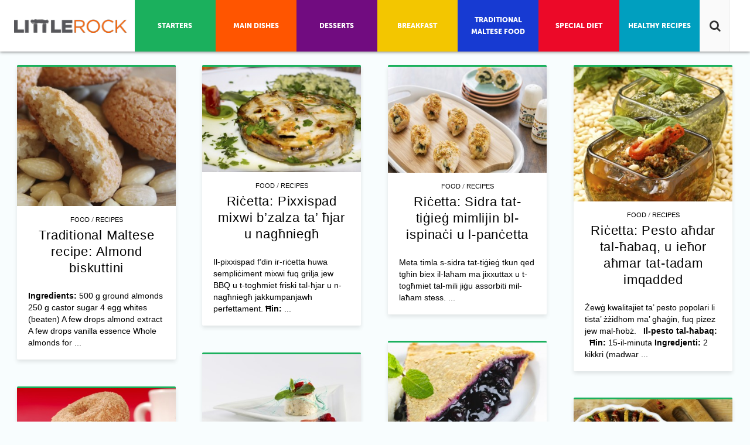

--- FILE ---
content_type: text/html; charset=UTF-8
request_url: https://littlerock.com.mt/food/ricetta-bzar-helu-mimli-bl-ghagin-xghir/page/4/
body_size: 13801
content:
<!doctype html>
<!--[if lt IE 7]>
<html class="no-js lt-ie9 lt-ie8 lt-ie7" lang="en-US"> <![endif]-->
<!--[if IE 7]>
<html class="no-js lt-ie9 lt-ie8" lang="en-US"> <![endif]-->
<!--[if IE 8]>
<html class="no-js lt-ie9 ie8" lang="en-US"> <![endif]-->
<!--[if IE 9]>
<html class="no-js lt-ie9" lang="en-US"> <![endif]-->
<!--[if gt IE 9]><!-->
<html class="no-js  page " lang="en-US"> <!--<![endif]-->
<head>
    <meta http-equiv="Content-Type" content="text/html; charset=UTF-8"/>
    <meta name="viewport" content="width=device-width, initial-scale=1">
    <meta name="theme-color" content="#FE5E00">

    <link rel="shortcut icon" sizes="120x120" href="https://littlerock.com.mt/wp-content/themes/theme/images/logo120.png">

    <!-- for Pinterest-->
    <meta name="p:domain_verify" content="e339c3221c10b0bbb4805c7165efb6c5"/>

	
    <title>
		Riċetta: Bżar ħelu mimli bl-għaġin xgħir - LITTLEROCK    </title>
    <link rel="alternate" type="application/rss+xml" title="LITTLEROCK Feed"
          href="https://littlerock.com.mt/feed/">

	<meta name='robots' content='index, follow, max-image-preview:large, max-snippet:-1, max-video-preview:-1' />
	<style>img:is([sizes="auto" i], [sizes^="auto," i]) { contain-intrinsic-size: 3000px 1500px }</style>
	
	<!-- This site is optimized with the Yoast SEO plugin v26.4 - https://yoast.com/wordpress/plugins/seo/ -->
	<link rel="canonical" href="https://littlerock.com.mt/food/ricetta-bzar-helu-mimli-bl-ghagin-xghir/" />
	<meta property="og:locale" content="en_US" />
	<meta property="og:type" content="article" />
	<meta property="og:title" content="Riċetta: Bżar ħelu mimli bl-għaġin xgħir - LITTLEROCK" />
	<meta property="og:description" content="Il-ħaxix, bħal bżar, qarabagħli u brunġiel, normalment nimlewh bl-ikkapuljat ta’ laħam differenti jew ross. Fir-riċetta ta’ bżar ħelu din id-darba l-mili sej kun bl-għaġin. Ħin: 45 minuta Isservi: 4 persuni..." />
	<meta property="og:url" content="https://littlerock.com.mt/food/ricetta-bzar-helu-mimli-bl-ghagin-xghir/" />
	<meta property="og:site_name" content="LITTLEROCK" />
	<meta property="article:publisher" content="https://www.facebook.com/LittleRockMalta" />
	<meta property="article:published_time" content="2015-06-08T11:00:11+00:00" />
	<meta property="article:modified_time" content="2015-06-08T13:22:35+00:00" />
	<meta property="og:image" content="https://littlerock.com.mt/wp-content/uploads/2015/05/Sweet-peppers-stuffed-with-barley-pasta--1024x682.jpeg" />
	<meta property="og:image:width" content="1024" />
	<meta property="og:image:height" content="682" />
	<meta property="og:image:type" content="image/jpeg" />
	<meta name="author" content="Fatima Eltham" />
	<meta name="twitter:card" content="summary_large_image" />
	<meta name="twitter:creator" content="@littlerockmalta" />
	<meta name="twitter:site" content="@littlerockmalta" />
	<meta name="twitter:label1" content="Written by" />
	<meta name="twitter:data1" content="Fatima Eltham" />
	<meta name="twitter:label2" content="Est. reading time" />
	<meta name="twitter:data2" content="1 minute" />
	<script type="application/ld+json" class="yoast-schema-graph">{"@context":"https://schema.org","@graph":[{"@type":"WebPage","@id":"https://littlerock.com.mt/food/ricetta-bzar-helu-mimli-bl-ghagin-xghir/","url":"https://littlerock.com.mt/food/ricetta-bzar-helu-mimli-bl-ghagin-xghir/","name":"Riċetta: Bżar ħelu mimli bl-għaġin xgħir - LITTLEROCK","isPartOf":{"@id":"https://littlerock.com.mt/#website"},"primaryImageOfPage":{"@id":"https://littlerock.com.mt/food/ricetta-bzar-helu-mimli-bl-ghagin-xghir/#primaryimage"},"image":{"@id":"https://littlerock.com.mt/food/ricetta-bzar-helu-mimli-bl-ghagin-xghir/#primaryimage"},"thumbnailUrl":"https://littlerock.com.mt/wp-content/uploads/2015/05/Sweet-peppers-stuffed-with-barley-pasta-.jpeg","datePublished":"2015-06-08T11:00:11+00:00","dateModified":"2015-06-08T13:22:35+00:00","author":{"@id":"https://littlerock.com.mt/#/schema/person/ed5b4a612dbf5e6cd911e7491239f54c"},"inLanguage":"en-US","potentialAction":[{"@type":"ReadAction","target":["https://littlerock.com.mt/food/ricetta-bzar-helu-mimli-bl-ghagin-xghir/"]}]},{"@type":"ImageObject","inLanguage":"en-US","@id":"https://littlerock.com.mt/food/ricetta-bzar-helu-mimli-bl-ghagin-xghir/#primaryimage","url":"https://littlerock.com.mt/wp-content/uploads/2015/05/Sweet-peppers-stuffed-with-barley-pasta-.jpeg","contentUrl":"https://littlerock.com.mt/wp-content/uploads/2015/05/Sweet-peppers-stuffed-with-barley-pasta-.jpeg","width":1698,"height":1131,"caption":"Sweet peppers stuffed with barley pasta"},{"@type":"WebSite","@id":"https://littlerock.com.mt/#website","url":"https://littlerock.com.mt/","name":"LITTLEROCK","description":"Malta&#039;s bi-lingual recipe website with several thousand recipes to choose from, including traditional Maltese dishes.","potentialAction":[{"@type":"SearchAction","target":{"@type":"EntryPoint","urlTemplate":"https://littlerock.com.mt/?s={search_term_string}"},"query-input":{"@type":"PropertyValueSpecification","valueRequired":true,"valueName":"search_term_string"}}],"inLanguage":"en-US"},{"@type":"Person","@id":"https://littlerock.com.mt/#/schema/person/ed5b4a612dbf5e6cd911e7491239f54c","name":"Fatima Eltham","image":{"@type":"ImageObject","inLanguage":"en-US","@id":"https://littlerock.com.mt/#/schema/person/image/","url":"https://secure.gravatar.com/avatar/38ebf5d91ff6b10ffdfa1a067d82538af4614410359f9540be375148ae27c76c?s=96&d=mm&r=g","contentUrl":"https://secure.gravatar.com/avatar/38ebf5d91ff6b10ffdfa1a067d82538af4614410359f9540be375148ae27c76c?s=96&d=mm&r=g","caption":"Fatima Eltham"},"url":"https://littlerock.com.mt/author/fatimaeltham87/"}]}</script>
	<!-- / Yoast SEO plugin. -->


<link rel='dns-prefetch' href='//ajax.googleapis.com' />
<link rel='dns-prefetch' href='//maxcdn.bootstrapcdn.com' />
<link rel='dns-prefetch' href='//www.googletagmanager.com' />
<link rel='dns-prefetch' href='//pagead2.googlesyndication.com' />
<script type="text/javascript">
/* <![CDATA[ */
window._wpemojiSettings = {"baseUrl":"https:\/\/s.w.org\/images\/core\/emoji\/16.0.1\/72x72\/","ext":".png","svgUrl":"https:\/\/s.w.org\/images\/core\/emoji\/16.0.1\/svg\/","svgExt":".svg","source":{"concatemoji":"https:\/\/littlerock.com.mt\/wp-includes\/js\/wp-emoji-release.min.js?ver=6.8.3"}};
/*! This file is auto-generated */
!function(s,n){var o,i,e;function c(e){try{var t={supportTests:e,timestamp:(new Date).valueOf()};sessionStorage.setItem(o,JSON.stringify(t))}catch(e){}}function p(e,t,n){e.clearRect(0,0,e.canvas.width,e.canvas.height),e.fillText(t,0,0);var t=new Uint32Array(e.getImageData(0,0,e.canvas.width,e.canvas.height).data),a=(e.clearRect(0,0,e.canvas.width,e.canvas.height),e.fillText(n,0,0),new Uint32Array(e.getImageData(0,0,e.canvas.width,e.canvas.height).data));return t.every(function(e,t){return e===a[t]})}function u(e,t){e.clearRect(0,0,e.canvas.width,e.canvas.height),e.fillText(t,0,0);for(var n=e.getImageData(16,16,1,1),a=0;a<n.data.length;a++)if(0!==n.data[a])return!1;return!0}function f(e,t,n,a){switch(t){case"flag":return n(e,"\ud83c\udff3\ufe0f\u200d\u26a7\ufe0f","\ud83c\udff3\ufe0f\u200b\u26a7\ufe0f")?!1:!n(e,"\ud83c\udde8\ud83c\uddf6","\ud83c\udde8\u200b\ud83c\uddf6")&&!n(e,"\ud83c\udff4\udb40\udc67\udb40\udc62\udb40\udc65\udb40\udc6e\udb40\udc67\udb40\udc7f","\ud83c\udff4\u200b\udb40\udc67\u200b\udb40\udc62\u200b\udb40\udc65\u200b\udb40\udc6e\u200b\udb40\udc67\u200b\udb40\udc7f");case"emoji":return!a(e,"\ud83e\udedf")}return!1}function g(e,t,n,a){var r="undefined"!=typeof WorkerGlobalScope&&self instanceof WorkerGlobalScope?new OffscreenCanvas(300,150):s.createElement("canvas"),o=r.getContext("2d",{willReadFrequently:!0}),i=(o.textBaseline="top",o.font="600 32px Arial",{});return e.forEach(function(e){i[e]=t(o,e,n,a)}),i}function t(e){var t=s.createElement("script");t.src=e,t.defer=!0,s.head.appendChild(t)}"undefined"!=typeof Promise&&(o="wpEmojiSettingsSupports",i=["flag","emoji"],n.supports={everything:!0,everythingExceptFlag:!0},e=new Promise(function(e){s.addEventListener("DOMContentLoaded",e,{once:!0})}),new Promise(function(t){var n=function(){try{var e=JSON.parse(sessionStorage.getItem(o));if("object"==typeof e&&"number"==typeof e.timestamp&&(new Date).valueOf()<e.timestamp+604800&&"object"==typeof e.supportTests)return e.supportTests}catch(e){}return null}();if(!n){if("undefined"!=typeof Worker&&"undefined"!=typeof OffscreenCanvas&&"undefined"!=typeof URL&&URL.createObjectURL&&"undefined"!=typeof Blob)try{var e="postMessage("+g.toString()+"("+[JSON.stringify(i),f.toString(),p.toString(),u.toString()].join(",")+"));",a=new Blob([e],{type:"text/javascript"}),r=new Worker(URL.createObjectURL(a),{name:"wpTestEmojiSupports"});return void(r.onmessage=function(e){c(n=e.data),r.terminate(),t(n)})}catch(e){}c(n=g(i,f,p,u))}t(n)}).then(function(e){for(var t in e)n.supports[t]=e[t],n.supports.everything=n.supports.everything&&n.supports[t],"flag"!==t&&(n.supports.everythingExceptFlag=n.supports.everythingExceptFlag&&n.supports[t]);n.supports.everythingExceptFlag=n.supports.everythingExceptFlag&&!n.supports.flag,n.DOMReady=!1,n.readyCallback=function(){n.DOMReady=!0}}).then(function(){return e}).then(function(){var e;n.supports.everything||(n.readyCallback(),(e=n.source||{}).concatemoji?t(e.concatemoji):e.wpemoji&&e.twemoji&&(t(e.twemoji),t(e.wpemoji)))}))}((window,document),window._wpemojiSettings);
/* ]]> */
</script>
<style id='wp-emoji-styles-inline-css' type='text/css'>

	img.wp-smiley, img.emoji {
		display: inline !important;
		border: none !important;
		box-shadow: none !important;
		height: 1em !important;
		width: 1em !important;
		margin: 0 0.07em !important;
		vertical-align: -0.1em !important;
		background: none !important;
		padding: 0 !important;
	}
</style>
<link rel="stylesheet" href="https://littlerock.com.mt/wp-includes/css/dist/block-library/style.min.css?ver=6.8.3">
<style id='classic-theme-styles-inline-css' type='text/css'>
/*! This file is auto-generated */
.wp-block-button__link{color:#fff;background-color:#32373c;border-radius:9999px;box-shadow:none;text-decoration:none;padding:calc(.667em + 2px) calc(1.333em + 2px);font-size:1.125em}.wp-block-file__button{background:#32373c;color:#fff;text-decoration:none}
</style>
<style id='global-styles-inline-css' type='text/css'>
:root{--wp--preset--aspect-ratio--square: 1;--wp--preset--aspect-ratio--4-3: 4/3;--wp--preset--aspect-ratio--3-4: 3/4;--wp--preset--aspect-ratio--3-2: 3/2;--wp--preset--aspect-ratio--2-3: 2/3;--wp--preset--aspect-ratio--16-9: 16/9;--wp--preset--aspect-ratio--9-16: 9/16;--wp--preset--color--black: #000000;--wp--preset--color--cyan-bluish-gray: #abb8c3;--wp--preset--color--white: #ffffff;--wp--preset--color--pale-pink: #f78da7;--wp--preset--color--vivid-red: #cf2e2e;--wp--preset--color--luminous-vivid-orange: #ff6900;--wp--preset--color--luminous-vivid-amber: #fcb900;--wp--preset--color--light-green-cyan: #7bdcb5;--wp--preset--color--vivid-green-cyan: #00d084;--wp--preset--color--pale-cyan-blue: #8ed1fc;--wp--preset--color--vivid-cyan-blue: #0693e3;--wp--preset--color--vivid-purple: #9b51e0;--wp--preset--gradient--vivid-cyan-blue-to-vivid-purple: linear-gradient(135deg,rgba(6,147,227,1) 0%,rgb(155,81,224) 100%);--wp--preset--gradient--light-green-cyan-to-vivid-green-cyan: linear-gradient(135deg,rgb(122,220,180) 0%,rgb(0,208,130) 100%);--wp--preset--gradient--luminous-vivid-amber-to-luminous-vivid-orange: linear-gradient(135deg,rgba(252,185,0,1) 0%,rgba(255,105,0,1) 100%);--wp--preset--gradient--luminous-vivid-orange-to-vivid-red: linear-gradient(135deg,rgba(255,105,0,1) 0%,rgb(207,46,46) 100%);--wp--preset--gradient--very-light-gray-to-cyan-bluish-gray: linear-gradient(135deg,rgb(238,238,238) 0%,rgb(169,184,195) 100%);--wp--preset--gradient--cool-to-warm-spectrum: linear-gradient(135deg,rgb(74,234,220) 0%,rgb(151,120,209) 20%,rgb(207,42,186) 40%,rgb(238,44,130) 60%,rgb(251,105,98) 80%,rgb(254,248,76) 100%);--wp--preset--gradient--blush-light-purple: linear-gradient(135deg,rgb(255,206,236) 0%,rgb(152,150,240) 100%);--wp--preset--gradient--blush-bordeaux: linear-gradient(135deg,rgb(254,205,165) 0%,rgb(254,45,45) 50%,rgb(107,0,62) 100%);--wp--preset--gradient--luminous-dusk: linear-gradient(135deg,rgb(255,203,112) 0%,rgb(199,81,192) 50%,rgb(65,88,208) 100%);--wp--preset--gradient--pale-ocean: linear-gradient(135deg,rgb(255,245,203) 0%,rgb(182,227,212) 50%,rgb(51,167,181) 100%);--wp--preset--gradient--electric-grass: linear-gradient(135deg,rgb(202,248,128) 0%,rgb(113,206,126) 100%);--wp--preset--gradient--midnight: linear-gradient(135deg,rgb(2,3,129) 0%,rgb(40,116,252) 100%);--wp--preset--font-size--small: 13px;--wp--preset--font-size--medium: 20px;--wp--preset--font-size--large: 36px;--wp--preset--font-size--x-large: 42px;--wp--preset--spacing--20: 0.44rem;--wp--preset--spacing--30: 0.67rem;--wp--preset--spacing--40: 1rem;--wp--preset--spacing--50: 1.5rem;--wp--preset--spacing--60: 2.25rem;--wp--preset--spacing--70: 3.38rem;--wp--preset--spacing--80: 5.06rem;--wp--preset--shadow--natural: 6px 6px 9px rgba(0, 0, 0, 0.2);--wp--preset--shadow--deep: 12px 12px 50px rgba(0, 0, 0, 0.4);--wp--preset--shadow--sharp: 6px 6px 0px rgba(0, 0, 0, 0.2);--wp--preset--shadow--outlined: 6px 6px 0px -3px rgba(255, 255, 255, 1), 6px 6px rgba(0, 0, 0, 1);--wp--preset--shadow--crisp: 6px 6px 0px rgba(0, 0, 0, 1);}:where(.is-layout-flex){gap: 0.5em;}:where(.is-layout-grid){gap: 0.5em;}body .is-layout-flex{display: flex;}.is-layout-flex{flex-wrap: wrap;align-items: center;}.is-layout-flex > :is(*, div){margin: 0;}body .is-layout-grid{display: grid;}.is-layout-grid > :is(*, div){margin: 0;}:where(.wp-block-columns.is-layout-flex){gap: 2em;}:where(.wp-block-columns.is-layout-grid){gap: 2em;}:where(.wp-block-post-template.is-layout-flex){gap: 1.25em;}:where(.wp-block-post-template.is-layout-grid){gap: 1.25em;}.has-black-color{color: var(--wp--preset--color--black) !important;}.has-cyan-bluish-gray-color{color: var(--wp--preset--color--cyan-bluish-gray) !important;}.has-white-color{color: var(--wp--preset--color--white) !important;}.has-pale-pink-color{color: var(--wp--preset--color--pale-pink) !important;}.has-vivid-red-color{color: var(--wp--preset--color--vivid-red) !important;}.has-luminous-vivid-orange-color{color: var(--wp--preset--color--luminous-vivid-orange) !important;}.has-luminous-vivid-amber-color{color: var(--wp--preset--color--luminous-vivid-amber) !important;}.has-light-green-cyan-color{color: var(--wp--preset--color--light-green-cyan) !important;}.has-vivid-green-cyan-color{color: var(--wp--preset--color--vivid-green-cyan) !important;}.has-pale-cyan-blue-color{color: var(--wp--preset--color--pale-cyan-blue) !important;}.has-vivid-cyan-blue-color{color: var(--wp--preset--color--vivid-cyan-blue) !important;}.has-vivid-purple-color{color: var(--wp--preset--color--vivid-purple) !important;}.has-black-background-color{background-color: var(--wp--preset--color--black) !important;}.has-cyan-bluish-gray-background-color{background-color: var(--wp--preset--color--cyan-bluish-gray) !important;}.has-white-background-color{background-color: var(--wp--preset--color--white) !important;}.has-pale-pink-background-color{background-color: var(--wp--preset--color--pale-pink) !important;}.has-vivid-red-background-color{background-color: var(--wp--preset--color--vivid-red) !important;}.has-luminous-vivid-orange-background-color{background-color: var(--wp--preset--color--luminous-vivid-orange) !important;}.has-luminous-vivid-amber-background-color{background-color: var(--wp--preset--color--luminous-vivid-amber) !important;}.has-light-green-cyan-background-color{background-color: var(--wp--preset--color--light-green-cyan) !important;}.has-vivid-green-cyan-background-color{background-color: var(--wp--preset--color--vivid-green-cyan) !important;}.has-pale-cyan-blue-background-color{background-color: var(--wp--preset--color--pale-cyan-blue) !important;}.has-vivid-cyan-blue-background-color{background-color: var(--wp--preset--color--vivid-cyan-blue) !important;}.has-vivid-purple-background-color{background-color: var(--wp--preset--color--vivid-purple) !important;}.has-black-border-color{border-color: var(--wp--preset--color--black) !important;}.has-cyan-bluish-gray-border-color{border-color: var(--wp--preset--color--cyan-bluish-gray) !important;}.has-white-border-color{border-color: var(--wp--preset--color--white) !important;}.has-pale-pink-border-color{border-color: var(--wp--preset--color--pale-pink) !important;}.has-vivid-red-border-color{border-color: var(--wp--preset--color--vivid-red) !important;}.has-luminous-vivid-orange-border-color{border-color: var(--wp--preset--color--luminous-vivid-orange) !important;}.has-luminous-vivid-amber-border-color{border-color: var(--wp--preset--color--luminous-vivid-amber) !important;}.has-light-green-cyan-border-color{border-color: var(--wp--preset--color--light-green-cyan) !important;}.has-vivid-green-cyan-border-color{border-color: var(--wp--preset--color--vivid-green-cyan) !important;}.has-pale-cyan-blue-border-color{border-color: var(--wp--preset--color--pale-cyan-blue) !important;}.has-vivid-cyan-blue-border-color{border-color: var(--wp--preset--color--vivid-cyan-blue) !important;}.has-vivid-purple-border-color{border-color: var(--wp--preset--color--vivid-purple) !important;}.has-vivid-cyan-blue-to-vivid-purple-gradient-background{background: var(--wp--preset--gradient--vivid-cyan-blue-to-vivid-purple) !important;}.has-light-green-cyan-to-vivid-green-cyan-gradient-background{background: var(--wp--preset--gradient--light-green-cyan-to-vivid-green-cyan) !important;}.has-luminous-vivid-amber-to-luminous-vivid-orange-gradient-background{background: var(--wp--preset--gradient--luminous-vivid-amber-to-luminous-vivid-orange) !important;}.has-luminous-vivid-orange-to-vivid-red-gradient-background{background: var(--wp--preset--gradient--luminous-vivid-orange-to-vivid-red) !important;}.has-very-light-gray-to-cyan-bluish-gray-gradient-background{background: var(--wp--preset--gradient--very-light-gray-to-cyan-bluish-gray) !important;}.has-cool-to-warm-spectrum-gradient-background{background: var(--wp--preset--gradient--cool-to-warm-spectrum) !important;}.has-blush-light-purple-gradient-background{background: var(--wp--preset--gradient--blush-light-purple) !important;}.has-blush-bordeaux-gradient-background{background: var(--wp--preset--gradient--blush-bordeaux) !important;}.has-luminous-dusk-gradient-background{background: var(--wp--preset--gradient--luminous-dusk) !important;}.has-pale-ocean-gradient-background{background: var(--wp--preset--gradient--pale-ocean) !important;}.has-electric-grass-gradient-background{background: var(--wp--preset--gradient--electric-grass) !important;}.has-midnight-gradient-background{background: var(--wp--preset--gradient--midnight) !important;}.has-small-font-size{font-size: var(--wp--preset--font-size--small) !important;}.has-medium-font-size{font-size: var(--wp--preset--font-size--medium) !important;}.has-large-font-size{font-size: var(--wp--preset--font-size--large) !important;}.has-x-large-font-size{font-size: var(--wp--preset--font-size--x-large) !important;}
:where(.wp-block-post-template.is-layout-flex){gap: 1.25em;}:where(.wp-block-post-template.is-layout-grid){gap: 1.25em;}
:where(.wp-block-columns.is-layout-flex){gap: 2em;}:where(.wp-block-columns.is-layout-grid){gap: 2em;}
:root :where(.wp-block-pullquote){font-size: 1.5em;line-height: 1.6;}
</style>
<link rel="stylesheet" href="https://littlerock.com.mt/wp-content/plugins/responsive-lightbox/assets/swipebox/source/swipebox.css?ver=6.8.3">
<link rel="stylesheet" href="//maxcdn.bootstrapcdn.com/font-awesome/4.2.0/css/font-awesome.min.css">
<link rel="stylesheet" href="https://littlerock.com.mt/wp-content/themes/theme/niu/niu.css">
<link rel="stylesheet" href="https://littlerock.com.mt/wp-content/plugins/SD-mobile-nav/css/mobile.nav.frontend.css?ver=6.8.3">
<link rel="stylesheet" href="https://littlerock.com.mt/wp-content/themes/theme/css/styles.css">
<link rel="stylesheet" href="https://littlerock.com.mt/wp-content/themes/theme/css/skin.css">
<link rel="stylesheet" href="https://littlerock.com.mt/wp-content/themes/theme/style.css">
<link rel="stylesheet" href="//maxcdn.bootstrapcdn.com/font-awesome/4.2.0/css/font-awesome.min.css">
<link rel="stylesheet" href="//fonts.googleapis.com/css?family=Open+Sans%3A100%2C400%2C300%2C600%2C700%2C800%7CLato%3A400%2C700%2C900&#038;ver=6.8.3">
<script type="text/javascript" src="https://ajax.googleapis.com/ajax/libs/jquery/1.7.1/jquery.min.js?ver=1.7.1" id="jquery-js"></script>
<link rel="https://api.w.org/" href="https://littlerock.com.mt/wp-json/" /><link rel="alternate" title="JSON" type="application/json" href="https://littlerock.com.mt/wp-json/wp/v2/posts/143911" /><link rel="alternate" title="oEmbed (JSON)" type="application/json+oembed" href="https://littlerock.com.mt/wp-json/oembed/1.0/embed?url=https%3A%2F%2Flittlerock.com.mt%2Ffood%2Fricetta-bzar-helu-mimli-bl-ghagin-xghir%2F" />
<link rel="alternate" title="oEmbed (XML)" type="text/xml+oembed" href="https://littlerock.com.mt/wp-json/oembed/1.0/embed?url=https%3A%2F%2Flittlerock.com.mt%2Ffood%2Fricetta-bzar-helu-mimli-bl-ghagin-xghir%2F&#038;format=xml" />
		<style id="sdrn_css" type="text/css" >
			/* apply appearance settings */
			#sdrn_bar {
				background: #0D0D0D;
							}
			#sdrn_bar .menu_title, #sdrn_bar .sdrn_icon_menu {
				color: #F2F2F2;
			}
			#sdrn_menu {
				background: #2E2E2E!important;
			}
			#sdrn_menu.sdrn_levels ul li {
				border-bottom:1px solid #131212;
				border-top:1px solid #474747;
			}
			#sdrn_menu ul li a {
				color: #CFCFCF;
			}
			#sdrn_menu ul li a:hover {
				color: #606060;
			}
			#sdrn_menu.sdrn_levels a.sdrn_parent_item {
				border-left:1px solid #474747;
			}
			#sdrn_menu .sdrn_icon_par {
				color: #CFCFCF;
			}
			#sdrn_menu .sdrn_icon_par:hover {
				color: #606060;
			}
			#sdrn_menu.sdrn_levels ul li ul {
				border-top:1px solid #131212;
			}
			
			#sdrn_menu.left {
				width:50%;
				left: -50%;
			    right: auto;
			}
						#sdrn_menu.right {
				width:50%;
			    right: -50%;
			    left: auto;
			}


			
			

			/* show the bar and hide othere navigation elements */
			@media only screen and (max-width: 1005px) {
				html { padding-top: 42px!important; }
				#sdrn_bar { display: block!important; }
				.mainmenu, header { display:none!important; }			}
			/* hide the bar & the menu */
			@media only screen and (min-width: 1006px) {
			}

		</style>
		<meta name="generator" content="Site Kit by Google 1.166.0" />
<!-- Google AdSense meta tags added by Site Kit -->
<meta name="google-adsense-platform-account" content="ca-host-pub-2644536267352236">
<meta name="google-adsense-platform-domain" content="sitekit.withgoogle.com">
<!-- End Google AdSense meta tags added by Site Kit -->
	<link rel="canonical" href="https://littlerock.com.mt/food/ricetta-bzar-helu-mimli-bl-ghagin-xghir/">

<!-- Google AdSense snippet added by Site Kit -->
<script type="text/javascript" async="async" src="https://pagead2.googlesyndication.com/pagead/js/adsbygoogle.js?client=ca-pub-3156111053101730&amp;host=ca-host-pub-2644536267352236" crossorigin="anonymous"></script>

<!-- End Google AdSense snippet added by Site Kit -->
    <script type="text/javascript">
        (function (i, s, o, g, r, a, m) {
            i['GoogleAnalyticsObject'] = r;
            i[r] = i[r] || function () {
                (i[r].q = i[r].q || []).push(arguments)
            }, i[r].l = 1 * new Date();
            a = s.createElement(o),
                m = s.getElementsByTagName(o)[0];
            a.async = 1;
            a.src = g;
            m.parentNode.insertBefore(a, m)
        })(window, document, 'script', '//www.google-analytics.com/analytics.js', 'ga');

        ga('create', 'UA-54021115-1', 'auto');
        ga('require', 'linkid', 'linkid.js');
        ga('send', 'pageview');
    </script>
    <!-- Facebook Pixel Code -->
    <script>
        !function (f, b, e, v, n, t, s) {
            if (f.fbq) return;
            n = f.fbq = function () {
                n.callMethod ?
                    n.callMethod.apply(n, arguments) : n.queue.push(arguments)
            };
            if (!f._fbq) f._fbq = n;
            n.push = n;
            n.loaded = !0;
            n.version = '2.0';
            n.queue = [];
            t = b.createElement(e);
            t.async = !0;
            t.src = v;
            s = b.getElementsByTagName(e)[0];
            s.parentNode.insertBefore(t, s)
        }(window,
            document, 'script', 'https://connect.facebook.net/en_US/fbevents.js');
        fbq('init', '192214607934082'); // Insert your pixel ID here.
        fbq('track', 'PageView');
    </script>
    <noscript>
        <img height="1" width="1" style="display:none"
             src="https://www.facebook.com/tr?id=192214607934082&ev=PageView&noscript=1"/>
    </noscript>
    <!-- DO NOT MODIFY -->
    <!-- End Facebook Pixel Code -->

    <script data-ad-client="ca-pub-3156111053101730" async
            src="https://pagead2.googlesyndication.com/pagead/js/adsbygoogle.js"></script>
</head>
<body class="paged wp-singular post-template-default single single-post postid-143911 single-format-standard paged-4 single-paged-4 wp-theme-theme"         data-server="mpm-cuqehiwi-live-prod">
<!--[if lt IE 8]><p class=chromeframe>Your browser is <em>ancient!</em> <a href="http://browsehappy.com/">Upgrade to a
    different browser</a> or <a href="http://www.google.com/chromeframe/?redirect=true">install Google Chrome Frame</a>
    to experience this site.</p><![endif]-->
<!--Preloader Animation-->
<div id="loading-anim">
    <div class="overlay"></div>
    <div class="container">
        <img src="https://littlerock.com.mt/wp-content/themes/theme/images/logo-loader.png" class="animated fadeInUp"
             alt="LITTLEROCK.com.mt" style="max-width: 300px">

        <div class="spinner">
            <div class="cube1"></div>
            <div class="cube2"></div>
        </div>
    </div>
</div>
<div id="logo" class="print_only">
    <img class="full" src="https://littlerock.com.mt/wp-content/themes/theme/images/lr-logo-small.png" alt="Logo Menu">
</div>

<script type="text/javascript">
    jQuery(document).ready(function () {
        jQuery("#loading-anim").fadeOut("fast");
    });
</script>

<!-- Header area -->


<!-- Content area -->
<div role="main" id="main">
    <div class="contentholder">
<div class="content_area">
	<div class="row clearfix">
		<div class='post_wrap infinite'>		<article class="posts_listing post small_post_size  post-166319 type-post status-publish format-standard has-post-thumbnail hentry category-food-desserts category-food-dining-entertaining category-food category-recipes category-maltese-recipes-ricetti-minn-malta tag-almond tag-biskuttini tag-maltese tag-recipe tag-ricetta tag-traditional" id="post-166319">
					<figure class="post_img ">
				<a href="https://littlerock.com.mt/food/traditional-maltese-recipe-almond-biskuttini/" title="Traditional Maltese recipe: Almond biskuttini" class="imgborder clearfix thumb listing">
					<img width="350" height="308" src="https://littlerock.com.mt/wp-content/uploads/2015/08/Almond-cookies-350x308.jpeg" class="attachment-post_format_small size-post_format_small wp-post-image" alt="Traditional Maltese recipe: Almond biskuttini" decoding="async" loading="lazy" srcset="https://littlerock.com.mt/wp-content/uploads/2015/08/Almond-cookies-350x308.jpeg 350w, https://littlerock.com.mt/wp-content/uploads/2015/08/Almond-cookies-300x264.jpeg 300w, https://littlerock.com.mt/wp-content/uploads/2015/08/Almond-cookies-1024x901.jpeg 1024w, https://littlerock.com.mt/wp-content/uploads/2015/08/Almond-cookies-700x616.jpeg 700w, https://littlerock.com.mt/wp-content/uploads/2015/08/Almond-cookies-640x563.jpeg 640w, https://littlerock.com.mt/wp-content/uploads/2015/08/Almond-cookies.jpeg 1477w" sizes="auto, (max-width: 350px) 100vw, 350px" />				</a>
			</figure>
				        	<div class="post_area_title">
					<div class="post_categories">
				<a href="https://littlerock.com.mt/category/food/">Food</a> / <a href="https://littlerock.com.mt/category/food/recipes/">Recipes</a>			</div>
							<h2 class="entry-title">
				<a href="https://littlerock.com.mt/food/traditional-maltese-recipe-almond-biskuttini/" rel="bookmark" title="">
					Traditional Maltese recipe: Almond biskuttini				</a>
			</h2>
							<div class="post_author">
				By: <b><a href="https://littlerock.com.mt/author-post//?author_id=60">Louanne Fogg</a></b>			</div>
							<!--<div class="dateposted">
							</div>-->
			</div>
		<a href="https://littlerock.com.mt/food/traditional-maltese-recipe-almond-biskuttini/">
			<div class="entry-content" style="">
			    <strong>Ingredients:</strong>

500 g ground almonds
250 g castor sugar
4 egg whites (beaten)
A few drops almond extract
A few drops vanilla essence
Whole almonds for ...			</div>
		</a>
				</article>
				<article class="posts_listing post small_post_size  post-164516 type-post status-publish format-standard has-post-thumbnail hentry category-food category-nutrition category-recipes tag-cucumber tag-mint tag-mixwi tag-naghniegh tag-pixxispad tag-sauce tag-swordfish tag-zalza tag-hjar" id="post-164516">
					<figure class="post_img ">
				<a href="https://littlerock.com.mt/food/ricetta-pixxispad-mixwi-bzalza-ta-hjar-u-naghniegh/" title="Riċetta: Pixxispad mixwi b’zalza ta’ ħjar u nagħniegħ" class="imgborder clearfix thumb listing">
					<img width="350" height="233" src="https://littlerock.com.mt/wp-content/uploads/2015/08/Swordfish-and-cucumber-and-mint-sauce-350x233.jpeg" class="attachment-post_format_small size-post_format_small wp-post-image" alt="Riċetta: Pixxispad mixwi b’zalza ta’ ħjar u nagħniegħ" decoding="async" loading="lazy" srcset="https://littlerock.com.mt/wp-content/uploads/2015/08/Swordfish-and-cucumber-and-mint-sauce-350x233.jpeg 350w, https://littlerock.com.mt/wp-content/uploads/2015/08/Swordfish-and-cucumber-and-mint-sauce-300x200.jpeg 300w, https://littlerock.com.mt/wp-content/uploads/2015/08/Swordfish-and-cucumber-and-mint-sauce-1024x682.jpeg 1024w, https://littlerock.com.mt/wp-content/uploads/2015/08/Swordfish-and-cucumber-and-mint-sauce-700x466.jpeg 700w, https://littlerock.com.mt/wp-content/uploads/2015/08/Swordfish-and-cucumber-and-mint-sauce-640x426.jpeg 640w, https://littlerock.com.mt/wp-content/uploads/2015/08/Swordfish-and-cucumber-and-mint-sauce.jpeg 1698w" sizes="auto, (max-width: 350px) 100vw, 350px" />				</a>
			</figure>
				        	<div class="post_area_title">
					<div class="post_categories">
				<a href="https://littlerock.com.mt/category/food/">Food</a> / <a href="https://littlerock.com.mt/category/food/recipes/">Recipes</a>			</div>
							<h2 class="entry-title">
				<a href="https://littlerock.com.mt/food/ricetta-pixxispad-mixwi-bzalza-ta-hjar-u-naghniegh/" rel="bookmark" title="">
					Riċetta: Pixxispad mixwi b’zalza ta’ ħjar u nagħniegħ				</a>
			</h2>
							<div class="post_author">
				By: <b><a href="https://littlerock.com.mt/author-post//?author_id=57">Fatima Eltham</a></b>			</div>
							<!--<div class="dateposted">
							</div>-->
			</div>
		<a href="https://littlerock.com.mt/food/ricetta-pixxispad-mixwi-bzalza-ta-hjar-u-naghniegh/">
			<div class="entry-content" style="">
			    Il-pixxispad f’din ir-riċetta huwa sempliċiment mixwi fuq grilja jew BBQ u t-togħmiet friski tal-ħjar u n-nagħniegħ jakkumpanjawh perfettament.
<strong>Ħin:</strong> ...			</div>
		</a>
				</article>
				<article class="posts_listing post small_post_size  post-164509 type-post status-publish format-standard has-post-thumbnail hentry category-food category-main-dishes category-recipes tag-breast tag-chicken tag-filled tag-isdra tag-mimlijin tag-pancetta tag-sidra tag-spinach tag-spinaci tag-tigieg" id="post-164509">
					<figure class="post_img ">
				<a href="https://littlerock.com.mt/food/ricetta-sidra-tat-tigieg-mimlijin-bl-ispinaci-u-l-pancetta/" title="Riċetta: Sidra tat-tiġieġ mimlijin bl-ispinaċi u l-panċetta" class="imgborder clearfix thumb listing">
					<img width="350" height="234" src="https://littlerock.com.mt/wp-content/uploads/2015/08/Stuffed-chicken-breasts--350x234.jpeg" class="attachment-post_format_small size-post_format_small wp-post-image" alt="Riċetta: Sidra tat-tiġieġ mimlijin bl-ispinaċi u l-panċetta" decoding="async" loading="lazy" srcset="https://littlerock.com.mt/wp-content/uploads/2015/08/Stuffed-chicken-breasts--350x234.jpeg 350w, https://littlerock.com.mt/wp-content/uploads/2015/08/Stuffed-chicken-breasts--300x200.jpeg 300w, https://littlerock.com.mt/wp-content/uploads/2015/08/Stuffed-chicken-breasts--1024x683.jpeg 1024w, https://littlerock.com.mt/wp-content/uploads/2015/08/Stuffed-chicken-breasts--700x467.jpeg 700w, https://littlerock.com.mt/wp-content/uploads/2015/08/Stuffed-chicken-breasts--640x427.jpeg 640w, https://littlerock.com.mt/wp-content/uploads/2015/08/Stuffed-chicken-breasts-.jpeg 1696w" sizes="auto, (max-width: 350px) 100vw, 350px" />				</a>
			</figure>
				        	<div class="post_area_title">
					<div class="post_categories">
				<a href="https://littlerock.com.mt/category/food/">Food</a> / <a href="https://littlerock.com.mt/category/food/recipes/">Recipes</a>			</div>
							<h2 class="entry-title">
				<a href="https://littlerock.com.mt/food/ricetta-sidra-tat-tigieg-mimlijin-bl-ispinaci-u-l-pancetta/" rel="bookmark" title="">
					Riċetta: Sidra tat-tiġieġ mimlijin bl-ispinaċi u l-panċetta				</a>
			</h2>
							<div class="post_author">
							</div>
							<!--<div class="dateposted">
							</div>-->
			</div>
		<a href="https://littlerock.com.mt/food/ricetta-sidra-tat-tigieg-mimlijin-bl-ispinaci-u-l-pancetta/">
			<div class="entry-content" style="">
			    Meta timla s-sidra tat-tiġieġ tkun qed tgħin biex il-laħam ma jixxuttax u t-togħmiet tal-mili jiġu assorbiti mil-laħam stess. ...			</div>
		</a>
				</article>
				<article class="posts_listing post small_post_size  post-164499 type-post status-publish format-standard has-post-thumbnail hentry category-food category-other-food category-recipes category-special-diet tag-ahdar tag-basil tag-green tag-habaq tag-pesto tag-recipe tag-ricetta tag-sundried-tomatoes tag-tadam-imqadded" id="post-164499">
					<figure class="post_img ">
				<a href="https://littlerock.com.mt/food/ricetta-pesto-ahdar-tal-habaq-u-iehor-ahmar-tat-tadam-imqadded/" title="Riċetta: Pesto aħdar tal-ħabaq, u ieħor aħmar tat-tadam imqadded" class="imgborder clearfix thumb listing">
					<img width="350" height="297" src="https://littlerock.com.mt/wp-content/uploads/2015/08/Basil-pesto-and-sundried-tomato-pesto--350x297.jpeg" class="attachment-post_format_small size-post_format_small wp-post-image" alt="Riċetta: Pesto aħdar tal-ħabaq, u ieħor aħmar tat-tadam imqadded" decoding="async" loading="lazy" srcset="https://littlerock.com.mt/wp-content/uploads/2015/08/Basil-pesto-and-sundried-tomato-pesto--350x297.jpeg 350w, https://littlerock.com.mt/wp-content/uploads/2015/08/Basil-pesto-and-sundried-tomato-pesto--300x254.jpeg 300w, https://littlerock.com.mt/wp-content/uploads/2015/08/Basil-pesto-and-sundried-tomato-pesto--1024x868.jpeg 1024w, https://littlerock.com.mt/wp-content/uploads/2015/08/Basil-pesto-and-sundried-tomato-pesto--700x594.jpeg 700w, https://littlerock.com.mt/wp-content/uploads/2015/08/Basil-pesto-and-sundried-tomato-pesto--640x543.jpeg 640w, https://littlerock.com.mt/wp-content/uploads/2015/08/Basil-pesto-and-sundried-tomato-pesto-.jpeg 1131w" sizes="auto, (max-width: 350px) 100vw, 350px" />				</a>
			</figure>
				        	<div class="post_area_title">
					<div class="post_categories">
				<a href="https://littlerock.com.mt/category/food/">Food</a> / <a href="https://littlerock.com.mt/category/food/recipes/">Recipes</a>			</div>
							<h2 class="entry-title">
				<a href="https://littlerock.com.mt/food/ricetta-pesto-ahdar-tal-habaq-u-iehor-ahmar-tat-tadam-imqadded/" rel="bookmark" title="">
					Riċetta: Pesto aħdar tal-ħabaq, u ieħor aħmar tat-tadam imqadded				</a>
			</h2>
							<div class="post_author">
				By: <b><a href="https://littlerock.com.mt/author-post//?author_id=57">Fatima Eltham</a></b>			</div>
							<!--<div class="dateposted">
							</div>-->
			</div>
		<a href="https://littlerock.com.mt/food/ricetta-pesto-ahdar-tal-habaq-u-iehor-ahmar-tat-tadam-imqadded/">
			<div class="entry-content" style="">
			    Żewġ kwalitajiet ta’ pesto popolari li tista’ żżidhom ma’ għaġin, fuq pizez jew mal-ħobż.
&nbsp;
<strong>Il-pesto tal-ħabaq:</strong>
&nbsp;
<strong>Ħin:</strong> 15-il-minuta
<strong>Ingredjenti:</strong>

2 kikkri (madwar ...			</div>
		</a>
				</article>
				<article class="posts_listing post small_post_size  post-165852 type-post status-publish format-standard has-post-thumbnail hentry category-food-desserts category-food category-recipes tag-black tag-mulberry tag-pie tag-recipe tag-ricetta tag-torta tag-tut tag-helwa" id="post-165852">
					<figure class="post_img ">
				<a href="https://littlerock.com.mt/food/recipe-black-mulberry-pie/" title="Recipe: Black mulberry pie" class="imgborder clearfix thumb listing">
					<img width="350" height="220" src="https://littlerock.com.mt/wp-content/uploads/2015/05/Black-mulberry-pie-350x220.jpeg" class="attachment-post_format_small size-post_format_small wp-post-image" alt="Recipe: Black mulberry pie" decoding="async" loading="lazy" srcset="https://littlerock.com.mt/wp-content/uploads/2015/05/Black-mulberry-pie-350x220.jpeg 350w, https://littlerock.com.mt/wp-content/uploads/2015/05/Black-mulberry-pie-300x189.jpeg 300w, https://littlerock.com.mt/wp-content/uploads/2015/05/Black-mulberry-pie-1024x645.jpeg 1024w, https://littlerock.com.mt/wp-content/uploads/2015/05/Black-mulberry-pie-700x441.jpeg 700w, https://littlerock.com.mt/wp-content/uploads/2015/05/Black-mulberry-pie-640x403.jpeg 640w, https://littlerock.com.mt/wp-content/uploads/2015/05/Black-mulberry-pie.jpeg 1077w" sizes="auto, (max-width: 350px) 100vw, 350px" />				</a>
			</figure>
				        	<div class="post_area_title">
					<div class="post_categories">
				<a href="https://littlerock.com.mt/category/food/">Food</a> / <a href="https://littlerock.com.mt/category/food/recipes/">Recipes</a>			</div>
							<h2 class="entry-title">
				<a href="https://littlerock.com.mt/food/recipe-black-mulberry-pie/" rel="bookmark" title="">
					Recipe: Black mulberry pie				</a>
			</h2>
							<div class="post_author">
				By: <b><a href="https://littlerock.com.mt/author-post//?author_id=57">Fatima Eltham</a></b>			</div>
							<!--<div class="dateposted">
							</div>-->
			</div>
		<a href="https://littlerock.com.mt/food/recipe-black-mulberry-pie/">
			<div class="entry-content" style="">
			    <em>Aqra bil-Malti: Riċetta: Torta ħelwa tat-tut</em>
Bees love circling this sweet fruit, but when I was a girl no one stopped ...			</div>
		</a>
				</article>
				<article class="posts_listing post small_post_size  post-165842 type-post status-publish format-standard has-post-thumbnail hentry category-food-desserts category-food-dining-entertaining category-food category-recipes tag-cassata tag-gelat tag-ice-cream tag-quick tag-recipe tag-ricetta tag-stil tag-style tag-ta-malajr" id="post-165842">
					<figure class="post_img ">
				<a href="https://littlerock.com.mt/food/recipe-quick-cassata-style-ice-cream/" title="Recipe: Quick Cassata-style ice cream" class="imgborder clearfix thumb listing">
					<img width="350" height="233" src="https://littlerock.com.mt/wp-content/uploads/2015/05/Cassata-ice-cream-350x233.jpeg" class="attachment-post_format_small size-post_format_small wp-post-image" alt="Recipe: Quick Cassata-style ice cream" decoding="async" loading="lazy" srcset="https://littlerock.com.mt/wp-content/uploads/2015/05/Cassata-ice-cream-350x233.jpeg 350w, https://littlerock.com.mt/wp-content/uploads/2015/05/Cassata-ice-cream-300x200.jpeg 300w, https://littlerock.com.mt/wp-content/uploads/2015/05/Cassata-ice-cream-1024x682.jpeg 1024w, https://littlerock.com.mt/wp-content/uploads/2015/05/Cassata-ice-cream-700x466.jpeg 700w, https://littlerock.com.mt/wp-content/uploads/2015/05/Cassata-ice-cream-640x426.jpeg 640w, https://littlerock.com.mt/wp-content/uploads/2015/05/Cassata-ice-cream.jpeg 1698w" sizes="auto, (max-width: 350px) 100vw, 350px" />				</a>
			</figure>
				        	<div class="post_area_title">
					<div class="post_categories">
				<a href="https://littlerock.com.mt/category/food/">Food</a> / <a href="https://littlerock.com.mt/category/food/recipes/">Recipes</a>			</div>
							<h2 class="entry-title">
				<a href="https://littlerock.com.mt/food/recipe-quick-cassata-style-ice-cream/" rel="bookmark" title="">
					Recipe: Quick Cassata-style ice cream				</a>
			</h2>
							<div class="post_author">
				By: <b><a href="https://littlerock.com.mt/author-post//?author_id=60">Louanne Fogg</a></b>			</div>
							<!--<div class="dateposted">
							</div>-->
			</div>
		<a href="https://littlerock.com.mt/food/recipe-quick-cassata-style-ice-cream/">
			<div class="entry-content" style="">
			    <em>Aqra bil-Malti: Riċetta: Ġelat stil Cassata ta&#8217; malajr </em>
A quick recipe and you can add what you like, meaning you ...			</div>
		</a>
				</article>
				<article class="posts_listing post small_post_size  post-165813 type-post status-publish format-standard has-post-thumbnail hentry category-food-desserts category-food-dining-entertaining category-food category-recipes tag-baked tag-cinnamon tag-donuts tag-doughnut tag-kannella tag-mohmijin tag-recipe tag-ricetta" id="post-165813">
					<figure class="post_img ">
				<a href="https://littlerock.com.mt/food/recipe-doughnuts-with-cinnamon-baked/" title="Recipe: Doughnuts with cinnamon, baked" class="imgborder clearfix thumb listing">
					<img width="350" height="234" src="https://littlerock.com.mt/wp-content/uploads/2015/08/Cinnamon-doughnuts-350x234.jpeg" class="attachment-post_format_small size-post_format_small wp-post-image" alt="Recipe: Doughnuts with cinnamon, baked" decoding="async" loading="lazy" srcset="https://littlerock.com.mt/wp-content/uploads/2015/08/Cinnamon-doughnuts-350x234.jpeg 350w, https://littlerock.com.mt/wp-content/uploads/2015/08/Cinnamon-doughnuts-300x201.jpeg 300w, https://littlerock.com.mt/wp-content/uploads/2015/08/Cinnamon-doughnuts-1024x685.jpeg 1024w, https://littlerock.com.mt/wp-content/uploads/2015/08/Cinnamon-doughnuts-700x468.jpeg 700w, https://littlerock.com.mt/wp-content/uploads/2015/08/Cinnamon-doughnuts-640x428.jpeg 640w, https://littlerock.com.mt/wp-content/uploads/2015/08/Cinnamon-doughnuts.jpeg 1694w" sizes="auto, (max-width: 350px) 100vw, 350px" />				</a>
			</figure>
				        	<div class="post_area_title">
					<div class="post_categories">
				<a href="https://littlerock.com.mt/category/food/">Food</a> / <a href="https://littlerock.com.mt/category/food/recipes/">Recipes</a>			</div>
							<h2 class="entry-title">
				<a href="https://littlerock.com.mt/food/recipe-doughnuts-with-cinnamon-baked/" rel="bookmark" title="">
					Recipe: Doughnuts with cinnamon, baked				</a>
			</h2>
							<div class="post_author">
				By: <b><a href="https://littlerock.com.mt/author-post//?author_id=57">Fatima Eltham</a></b>			</div>
							<!--<div class="dateposted">
							</div>-->
			</div>
		<a href="https://littlerock.com.mt/food/recipe-doughnuts-with-cinnamon-baked/">
			<div class="entry-content" style="">
			    <em>Aqra bil-Malti: Riċetta: Doughnuts bil-kannella, moħmijin</em>
A &#8216;lighter&#8217; version of doughnuts with cinnamon &#8211; it&#8217;s light because, instead of being fried, ...			</div>
		</a>
				</article>
				<article class="posts_listing post small_post_size  post-165403 type-post status-publish format-standard has-post-thumbnail hentry category-food category-main-dishes category-recipes category-special-diet tag-cottage-cheese tag-gbejna tag-recipe tag-ricetta tag-tian tag-vegetables tag-vegetarian tag-vegetarjana tag-haxix" id="post-165403">
					<figure class="post_img ">
				<a href="https://littlerock.com.mt/food/ricetta-vegetarjana-tian-tal-haxix-bil-gbejna/" title="Riċetta veġetarjana: Tian tal-ħaxix bil-ġbejna" class="imgborder clearfix thumb listing">
					<img width="350" height="234" src="https://littlerock.com.mt/wp-content/uploads/2015/08/Vegetable-tian-350x234.jpeg" class="attachment-post_format_small size-post_format_small wp-post-image" alt="Riċetta veġetarjana: Tian tal-ħaxix bil-ġbejna" decoding="async" loading="lazy" srcset="https://littlerock.com.mt/wp-content/uploads/2015/08/Vegetable-tian-350x234.jpeg 350w, https://littlerock.com.mt/wp-content/uploads/2015/08/Vegetable-tian-300x200.jpeg 300w, https://littlerock.com.mt/wp-content/uploads/2015/08/Vegetable-tian-1024x683.jpeg 1024w, https://littlerock.com.mt/wp-content/uploads/2015/08/Vegetable-tian-700x467.jpeg 700w, https://littlerock.com.mt/wp-content/uploads/2015/08/Vegetable-tian-640x427.jpeg 640w, https://littlerock.com.mt/wp-content/uploads/2015/08/Vegetable-tian.jpeg 1696w" sizes="auto, (max-width: 350px) 100vw, 350px" />				</a>
			</figure>
				        	<div class="post_area_title">
					<div class="post_categories">
				<a href="https://littlerock.com.mt/category/food/">Food</a> / <a href="https://littlerock.com.mt/category/food/recipes/">Recipes</a>			</div>
							<h2 class="entry-title">
				<a href="https://littlerock.com.mt/food/ricetta-vegetarjana-tian-tal-haxix-bil-gbejna/" rel="bookmark" title="">
					Riċetta veġetarjana: Tian tal-ħaxix bil-ġbejna				</a>
			</h2>
							<div class="post_author">
				By: <b><a href="https://littlerock.com.mt/author-post//?author_id=60">Louanne Fogg</a></b>			</div>
							<!--<div class="dateposted">
							</div>-->
			</div>
		<a href="https://littlerock.com.mt/food/ricetta-vegetarjana-tian-tal-haxix-bil-gbejna/">
			<div class="entry-content" style="">
			    Kont ħadt din l-idea meta rajt lill-Barefoot Contessa tagħmel riċetta fuq it-televiżjoni.  Nagħmilha ħafna u nbiddel il-ħaxix ...			</div>
		</a>
				</article>
				<article class="posts_listing post small_post_size  post-164478 type-post status-publish format-standard has-post-thumbnail hentry category-food-desserts category-food-dining-entertaining category-food category-recipes tag-bettieh tag-cantaloupe tag-melon tag-recipe tag-ricetta tag-sorbet" id="post-164478">
					<figure class="post_img ">
				<a href="https://littlerock.com.mt/food/ricetta-sorbet-tal-bettieh-cantaloupe/" title="Riċetta: Sorbet tal-bettieħ cantaloupe" class="imgborder clearfix thumb listing">
					<img width="350" height="233" src="https://littlerock.com.mt/wp-content/uploads/2015/08/Melon-sorbet--350x233.jpeg" class="attachment-post_format_small size-post_format_small wp-post-image" alt="Riċetta: Sorbet tal-bettieħ cantaloupe" decoding="async" loading="lazy" srcset="https://littlerock.com.mt/wp-content/uploads/2015/08/Melon-sorbet--350x233.jpeg 350w, https://littlerock.com.mt/wp-content/uploads/2015/08/Melon-sorbet--300x200.jpeg 300w, https://littlerock.com.mt/wp-content/uploads/2015/08/Melon-sorbet--1024x681.jpeg 1024w, https://littlerock.com.mt/wp-content/uploads/2015/08/Melon-sorbet--700x466.jpeg 700w, https://littlerock.com.mt/wp-content/uploads/2015/08/Melon-sorbet--640x426.jpeg 640w, https://littlerock.com.mt/wp-content/uploads/2015/08/Melon-sorbet-.jpeg 1699w" sizes="auto, (max-width: 350px) 100vw, 350px" />				</a>
			</figure>
				        	<div class="post_area_title">
					<div class="post_categories">
				<a href="https://littlerock.com.mt/category/food/">Food</a> / <a href="https://littlerock.com.mt/category/food/recipes/">Recipes</a>			</div>
							<h2 class="entry-title">
				<a href="https://littlerock.com.mt/food/ricetta-sorbet-tal-bettieh-cantaloupe/" rel="bookmark" title="">
					Riċetta: Sorbet tal-bettieħ cantaloupe				</a>
			</h2>
							<div class="post_author">
							</div>
							<!--<div class="dateposted">
							</div>-->
			</div>
		<a href="https://littlerock.com.mt/food/ricetta-sorbet-tal-bettieh-cantaloupe/">
			<div class="entry-content" style="">
			    Il-bettiegħ bħalissa huwa fl-aqwa tiegħu, għalhekk naħtfu l-opportunità biex nużawh kemm nistgħu. Dan is-sorbet tista’ tagħmlu malajr jekk ...			</div>
		</a>
				</article>
				<article class="posts_listing post small_post_size  post-165416 type-post status-publish format-standard has-post-thumbnail hentry category-food-desserts category-food category-recipes tag-frott tag-fruit tag-insalata tag-lycees tag-recipe tag-ricetta tag-salad tag-seasonal tag-stagjonali" id="post-165416">
					<figure class="post_img ">
				<a href="https://littlerock.com.mt/food/ricetta-insalata-tal-frott-stagjonali-bil-lycees/" title="Riċetta: Insalata tal-frott staġjonali bil-lycees" class="imgborder clearfix thumb listing">
					<img width="350" height="233" src="https://littlerock.com.mt/wp-content/uploads/2015/08/Fruit-salad-350x233.jpeg" class="attachment-post_format_small size-post_format_small wp-post-image" alt="Riċetta: Insalata tal-frott staġjonali bil-lycees" decoding="async" loading="lazy" srcset="https://littlerock.com.mt/wp-content/uploads/2015/08/Fruit-salad-350x233.jpeg 350w, https://littlerock.com.mt/wp-content/uploads/2015/08/Fruit-salad-300x200.jpeg 300w, https://littlerock.com.mt/wp-content/uploads/2015/08/Fruit-salad-1024x682.jpeg 1024w, https://littlerock.com.mt/wp-content/uploads/2015/08/Fruit-salad-700x466.jpeg 700w, https://littlerock.com.mt/wp-content/uploads/2015/08/Fruit-salad-640x426.jpeg 640w, https://littlerock.com.mt/wp-content/uploads/2015/08/Fruit-salad.jpeg 1698w" sizes="auto, (max-width: 350px) 100vw, 350px" />				</a>
			</figure>
				        	<div class="post_area_title">
					<div class="post_categories">
				<a href="https://littlerock.com.mt/category/food/">Food</a> / <a href="https://littlerock.com.mt/category/food/recipes/">Recipes</a>			</div>
							<h2 class="entry-title">
				<a href="https://littlerock.com.mt/food/ricetta-insalata-tal-frott-stagjonali-bil-lycees/" rel="bookmark" title="">
					Riċetta: Insalata tal-frott staġjonali bil-lycees				</a>
			</h2>
							<div class="post_author">
				By: <b><a href="https://littlerock.com.mt/author-post//?author_id=60">Louanne Fogg</a></b>			</div>
							<!--<div class="dateposted">
							</div>-->
			</div>
		<a href="https://littlerock.com.mt/food/ricetta-insalata-tal-frott-stagjonali-bil-lycees/">
			<div class="entry-content" style="">
			     
Għal insalata tal-frott naqra differenti ppruvaw żidu lychees tal-bott biex tagħmlu xi ħaga naqra differenti u jekk tkunu qegħdin tistennew ...			</div>
		</a>
				</article>
		</div>        <div
            class="pagination clearfix paginationhide">
            <div class='pagination_line'></div>
            <a href='#' id='load' class='load_more'><span></span>Load more</a><ul class='page-numbers'>
	<li><a class="prev page-numbers" href="https://littlerock.com.mt/food/ricetta-bzar-helu-mimli-bl-ghagin-xghir//page/3/">&laquo; Previous</a></li>
	<li><a class="page-numbers" href="https://littlerock.com.mt/food/ricetta-bzar-helu-mimli-bl-ghagin-xghir/">1</a></li>
	<li><a class="page-numbers" href="https://littlerock.com.mt/food/ricetta-bzar-helu-mimli-bl-ghagin-xghir//page/2/">2</a></li>
	<li><a class="page-numbers" href="https://littlerock.com.mt/food/ricetta-bzar-helu-mimli-bl-ghagin-xghir//page/3/">3</a></li>
	<li><span aria-current="page" class="page-numbers current">4</span></li>
	<li><a class="page-numbers" href="https://littlerock.com.mt/food/ricetta-bzar-helu-mimli-bl-ghagin-xghir//page/5/">5</a></li>
	<li><a class="page-numbers" href="https://littlerock.com.mt/food/ricetta-bzar-helu-mimli-bl-ghagin-xghir//page/6/">6</a></li>
	<li><a class="page-numbers" href="https://littlerock.com.mt/food/ricetta-bzar-helu-mimli-bl-ghagin-xghir//page/7/">7</a></li>
	<li><a class="page-numbers" href="https://littlerock.com.mt/food/ricetta-bzar-helu-mimli-bl-ghagin-xghir//page/8/">8</a></li>
	<li><a class="page-numbers" href="https://littlerock.com.mt/food/ricetta-bzar-helu-mimli-bl-ghagin-xghir//page/9/">9</a></li>
	<li><a class="page-numbers" href="https://littlerock.com.mt/food/ricetta-bzar-helu-mimli-bl-ghagin-xghir//page/10/">10</a></li>
	<li><a class="page-numbers" href="https://littlerock.com.mt/food/ricetta-bzar-helu-mimli-bl-ghagin-xghir//page/11/">11</a></li>
	<li><a class="page-numbers" href="https://littlerock.com.mt/food/ricetta-bzar-helu-mimli-bl-ghagin-xghir//page/12/">12</a></li>
	<li><a class="page-numbers" href="https://littlerock.com.mt/food/ricetta-bzar-helu-mimli-bl-ghagin-xghir//page/13/">13</a></li>
	<li><a class="page-numbers" href="https://littlerock.com.mt/food/ricetta-bzar-helu-mimli-bl-ghagin-xghir//page/14/">14</a></li>
	<li><span class="page-numbers dots">&hellip;</span></li>
	<li><a class="page-numbers" href="https://littlerock.com.mt/food/ricetta-bzar-helu-mimli-bl-ghagin-xghir//page/149/">149</a></li>
	<li><a class="next page-numbers" href="https://littlerock.com.mt/food/ricetta-bzar-helu-mimli-bl-ghagin-xghir//page/5/">Next &raquo;</a></li>
</ul>
        </div>
    		<script type="text/javascript">
			// disquss refresher
			jQuery(document).ready(function($) {
				setInterval( function() {
					blogReLayout();
				}, 2000 );
			});
		</script>
	</div>
</div>

</div>
</div>
</div>
<div class="gallery_single clearfix" id="gallery_single_content"></div>
<div class="gallery_small_lightbox clearfix" id="gallery_small_lightbox"></div>
<div class="password_lightbox clearfix" id="password_lightbox"></div>


<div class="content_bg">
	<header>
		<div class="menuholder group">
			<div class="mainmenu">
				<div class="logo">
					<div class="container-logo">
						<a href="https://littlerock.com.mt">
							<img class="full" src="https://littlerock.com.mt/wp-content/themes/theme/images/logo-menu.png" alt="logo">
						</a>

						<!--<div class="social_icons group">
							<a href="https://www.facebook.com/littlerockmalta" target="_blank">
								<i class="fa fa-facebook"></i>
							</a>
							<a href="https://plus.google.com/104467003205545892635" target="_blank">
								<i class="fa fa-google-plus"></i>
							</a>
							<a href="https://twitter.com/littlerockmalta" target="_blank">
								<i class="fa fa-twitter"></i>
							</a>
							<a href="http://www.pinterest.com/littlerockmalta/" target="_blank">
								<i class="fa fa-pinterest"></i>
							</a>
						</div>-->
					</div>
				</div>

				<div id="widget">
							<div class="searchbtn">

			<a href="javascript:void(0)"><i class="fa fa-search"></i></a>

		</div>
<!--        <div class="fb-like" data-href="https://www.facebook.com/LittleRockMalta" data-width="150" data-layout="box_count" data-action="like" data-show-faces="false" data-share="false"></div>-->
						</div>

				<div class="menu_holder">
					<nav class="main_menu"><ul id="menu-main-menu" class="lr_menu"><li id="menu-item-43322" class="lifestyle menu-item menu-item-type-taxonomy menu-item-object-category menu-item-43322"><a href="https://littlerock.com.mt/category/food/food-starters/" data-color="#A05FEF"><div class="link_container"><div class="link">Starters</div></div></a></li>
<li id="menu-item-44255" class="culture menu-item menu-item-type-taxonomy menu-item-object-category menu-item-44255"><a href="https://littlerock.com.mt/category/food/main-dishes/" data-color="#A05FEF"><div class="link_container"><div class="link">Main Dishes</div></div></a></li>
<li id="menu-item-31400" class="news menu-item menu-item-type-taxonomy menu-item-object-category menu-item-31400"><a href="https://littlerock.com.mt/category/food/food-desserts/" data-color="#A05FEF"><div class="link_container"><div class="link">Desserts</div></div></a></li>
<li id="menu-item-44312" class="opinion menu-item menu-item-type-taxonomy menu-item-object-category menu-item-44312"><a href="https://littlerock.com.mt/category/food/food-breakfast/" data-color="#A05FEF"><div class="link_container"><div class="link">Breakfast</div></div></a></li>
<li id="menu-item-71638" class="offerscomp menu-item menu-item-type-taxonomy menu-item-object-category menu-item-71638"><a href="https://littlerock.com.mt/category/food/maltese-recipes-ricetti-minn-malta/" data-color="#A05FEF"><div class="link_container"><div class="link">Traditional Maltese Food</div></div></a></li>
<li id="menu-item-44258" class="classified menu-item menu-item-type-taxonomy menu-item-object-category menu-item-44258"><a href="https://littlerock.com.mt/category/food/special-diet/" data-color="#A05FEF"><div class="link_container"><div class="link">Special Diet</div></div></a></li>
<li id="menu-item-80399" class="info menu-item menu-item-type-taxonomy menu-item-object-category menu-item-80399"><a href="https://littlerock.com.mt/category/food/healthy-eating/" data-color="#A05FEF"><div class="link_container"><div class="link">Healthy Recipes</div></div></a></li>
</ul></nav>				</div>
			</div>
		</div>

		<div class="content_holder_search">
			<div class="search_field_header">
				<form role="search" method="get" id="searchform" action="https://littlerock.com.mt">
	 <div><label class="screen-reader-text" for="s">Search for:</label>
	 <input type="text" name="s" id="s" placeholder="To search type here and hit Enter or click Search">
	 <input type="submit" id="searchsubmit" value="Search">
	 </div>

	 </form>				<a class="search-remove"><span></span></a>
								<!--<form method="POST" action="/advanced-search" class="searchform">
					<input type="hidden" value="" name="category">
					<input type="submit" class="advanced_btn" value="Advanced Search">
				</form>-->
			</div>
		</div>

			</header>

	<!-- Start - MOBILE HEADER AND SEARCH FIELD -->
		<div class="mobile_menu_buttons ">

        <ul class="logged">
            <li class="mobile_search"><i class="fa fa-search"></i></li>
        </ul>
        
	</div>
	<div class="mobile_search_field">
		<form role="search" method="get" id="searchform" action="https://littlerock.com.mt">
	 <div><label class="screen-reader-text" for="s">Search for:</label>
	 <input type="text" name="s" id="s" placeholder="To search type here and hit Enter or click Search">
	 <input type="submit" id="searchsubmit" value="Search">
	 </div>

	 </form>		<a class="search-remove"><span></span></a>
				<!--<form method="POST" action="/advanced-search">
			<input type="hidden" value="" name="category">
			<input type="submit" class="advanced_btn" value="Advanced Search">
		</form>-->
	</div>
	<!-- End - MOBILE HEADER AND SEARCH FIELD -->
</div>
<script type="speculationrules">
{"prefetch":[{"source":"document","where":{"and":[{"href_matches":"\/*"},{"not":{"href_matches":["\/wp-*.php","\/wp-admin\/*","\/wp-content\/uploads\/*","\/wp-content\/*","\/wp-content\/plugins\/*","\/wp-content\/themes\/theme\/*","\/*\\?(.+)"]}},{"not":{"selector_matches":"a[rel~=\"nofollow\"]"}},{"not":{"selector_matches":".no-prefetch, .no-prefetch a"}}]},"eagerness":"conservative"}]}
</script>
<span id="bruteprotect_uptime_check_string" style="display:none;">7ads6x98y</span><!-- Powered by WPtouch Pro: 3.8.8 --><script type="text/javascript" src="https://littlerock.com.mt/wp-content/plugins/SD-mobile-nav/js/jquery.transit.min.js?ver=6.8.3" id="jquery.transit-js"></script>
<script type="text/javascript" src="https://littlerock.com.mt/wp-content/plugins/SD-mobile-nav/js/jquery.sidr.js?ver=6.8.3" id="sidr-js"></script>
<script type="text/javascript" src="https://littlerock.com.mt/wp-content/plugins/SD-mobile-nav/js/mobile.nav.frontend.js?ver=6.8.3" id="mobile.nav.frontend.js-js"></script>
<script type="text/javascript" src="https://littlerock.com.mt/wp-content/themes/theme/js/jquery.isotope.min.js" id="isotope-js"></script>
<script type="text/javascript" id="qd_scripts-js-extra">
/* <![CDATA[ */
var theme = {"ajaxurl":"https:\/\/littlerock.com.mt\/wp-admin\/admin-ajax.php","nonce":"39dea5f7cd","translucent_preloader":""};
var THEME_URI = "https:\/\/littlerock.com.mt\/wp-content\/themes\/theme";
var qd_scriptData = [{"jquery-ui-core":"\/wp-includes\/js\/jquery\/ui\/core.min.js"},{"jquery-effects-core":"\/wp-includes\/js\/jquery\/ui\/effect.min.js"},{"jquery-ui-tabs":"\/wp-includes\/js\/jquery\/ui\/tabs.min.js"},{"jquery-ui-widget":false},{"swfobject":"\/wp-includes\/js\/swfobject.js"},{"validate":"https:\/\/littlerock.com.mt\/wp-content\/themes\/theme\/js\/jquery.validate.min.js"},{"fancybox":"https:\/\/littlerock.com.mt\/wp-content\/themes\/theme\/js\/jquery.fancybox.js"},{"cycleall":"https:\/\/littlerock.com.mt\/wp-content\/themes\/theme\/js\/jquery.cycle.all.js"},{"maximage":"https:\/\/littlerock.com.mt\/wp-content\/themes\/theme\/js\/jquery.maximage.js"},{"qd_scripts":"https:\/\/littlerock.com.mt\/wp-content\/themes\/theme\/js\/scripts\/sprite.js"},{"metaboxes_gallery":"https:\/\/littlerock.com.mt\/wp-content\/themes\/theme\/backend\/js\/metaboxes\/metaboxes_gallery.js"},{"metaboxes_post":"https:\/\/littlerock.com.mt\/wp-content\/themes\/theme\/backend\/js\/metaboxes\/metaboxes_post.js"},{"metaboxes_page":"https:\/\/littlerock.com.mt\/wp-content\/themes\/theme\/backend\/js\/metaboxes\/metaboxes_page.js"},{"isotope":"https:\/\/littlerock.com.mt\/wp-content\/themes\/theme\/js\/jquery.isotope.min.js"},{"infinite":"https:\/\/littlerock.com.mt\/wp-content\/themes\/theme\/js\/jquery.infinitescroll.min.js"},{"jplayer":"https:\/\/littlerock.com.mt\/wp-content\/themes\/theme\/js\/jquery.jplayer.min.js"},{"preview":"https:\/\/littlerock.com.mt\/wp-content\/themes\/theme\/js\/preview.js"},{"fitvids":"https:\/\/littlerock.com.mt\/wp-content\/themes\/theme\/js\/jquery.fitvids.js"},{"qd_colorpicker":"https:\/\/littlerock.com.mt\/wp-content\/themes\/theme\/backend\/js\/mColorPicker\/javascripts\/mColorPicker.js"},{"qd_frogoloop":"https:\/\/littlerock.com.mt\/wp-content\/themes\/theme\/js\/froogaloop.js"},{"qd_actual":"https:\/\/littlerock.com.mt\/wp-content\/themes\/theme\/js\/jquery.actual.min.js"},{"combodate":"https:\/\/littlerock.com.mt\/wp-content\/themes\/theme\/js\/combodate.js"},{"select-all":"https:\/\/littlerock.com.mt\/wp-content\/themes\/theme\/js\/select.js"},{"jquery_cookie":"https:\/\/littlerock.com.mt\/wp-content\/themes\/theme\/js\/jquery.cookie.js"},{"niu":"https:\/\/littlerock.com.mt\/wp-content\/themes\/theme\/niu\/niu.js"},{"searchbar":"https:\/\/littlerock.com.mt\/wp-content\/themes\/theme\/niu\/advanced_search.js"},{"svgeezy":"https:\/\/littlerock.com.mt\/wp-content\/themes\/theme\/js\/svgeezy.min.js"}];
/* ]]> */
</script>
<script type="text/javascript" src="https://littlerock.com.mt/wp-content/themes/theme/js/scripts/sprite.js" id="qd_scripts-js"></script>
<script type="text/javascript" src="https://littlerock.com.mt/wp-content/themes/theme/js/select.js?ver=6.8.3" id="select-all-js"></script>
<script type="text/javascript" src="https://littlerock.com.mt/wp-content/themes/theme/js/jquery.cookie.js?ver=6.8.3" id="jquery_cookie-js"></script>
<script type="text/javascript" src="https://littlerock.com.mt/wp-content/themes/theme/niu/niu.js?ver=1.1" id="niu-js"></script>
<script type="text/javascript" src="https://littlerock.com.mt/wp-content/themes/theme/niu/advanced_search.js?ver=1.0" id="searchbar-js"></script>
<script type="text/javascript" src="https://littlerock.com.mt/wp-content/themes/theme/js/svgeezy.min.js" id="svgeezy-js"></script>
<script type="text/javascript" src="https://littlerock.com.mt/wp-includes/js/comment-reply.min.js?ver=6.8.3" id="comment-reply-js" async="async" data-wp-strategy="async"></script>
<script type="text/javascript" src="https://littlerock.com.mt/wp-content/plugins/responsive-lightbox/assets/swipebox/source/jquery.swipebox.min.js?ver=6.8.3" id="responsive-lightbox-swipebox-js"></script>
<script type="text/javascript" id="responsive-lightbox-front-js-extra">
/* <![CDATA[ */
var rlArgs = {"script":"swipebox","selector":"lightbox","custom_events":"","activeGalleries":"1","animation":"1","hideBars":"1","hideBarsDelay":"5000","videoMaxWidth":"1080"};
/* ]]> */
</script>
<script type="text/javascript" src="https://littlerock.com.mt/wp-content/plugins/responsive-lightbox/js/front.js?ver=6.8.3" id="responsive-lightbox-front-js"></script>
<script type="text/javascript" src="https://littlerock.com.mt/wp-content/themes/theme/js/jquery.fitvids.js" id="fitvids-js"></script>
<script type="text/javascript" src="https://littlerock.com.mt/wp-includes/js/swfobject.js?ver=2.2-20120417" id="swfobject-js"></script>
<script type="text/javascript" src="https://littlerock.com.mt/wp-content/themes/theme/js/jquery.jplayer.min.js" id="jplayer-js"></script>
<script type="text/javascript" src="https://littlerock.com.mt/wp-content/themes/theme/js/froogaloop.js" id="qd_frogoloop-js"></script>
<script type="text/javascript" src="https://littlerock.com.mt/wp-content/themes/theme/js/jquery.cycle.all.js" id="cycleall-js"></script>
<script type="text/javascript" src="https://littlerock.com.mt/wp-content/themes/theme/js/jquery.maximage.js" id="maximage-js"></script>
<script type="text/javascript" src="https://littlerock.com.mt/wp-content/themes/theme/js/jquery.validate.min.js" id="validate-js"></script>
<script type="text/javascript" id="infinite-js-extra">
/* <![CDATA[ */
var scrollData = {"found_posts":"1","excluded_posts":null};
var scrollData = {"found_posts":"1486","excluded_posts":null};
/* ]]> */
</script>
<script type="text/javascript" src="https://littlerock.com.mt/wp-content/themes/theme/js/jquery.infinitescroll.min.js" id="infinite-js"></script>
		<div id="sdrn_bar" class="sdrn_bar" data-from_width="1005">
			<div class="sdrn_ic">
				<span class="sdrn_ic_1"></span>
				<span class="sdrn_ic_2"></span>
				<span class="sdrn_ic_3"></span>
			</div>
			<!--<span class="sdrn_icon sdrn_icon_menu" data-icon="m"></span>-->
			<span class="menu_title">
								<img class="bar_logo" src="https://littlerock.com.mt/wp-content/uploads/2015/08/logo-menu.png"/>			</span>
		</div>

		<div id="sdrn_menu" class="sdrn_levels left " data-custom_icon="" data-custom_icon_open="" data-zooming="no" data-swipe_actions="no" >
			<ul id="sdrn_menu_ul">
				<li id="menu-item-32888" class="menu-item menu-item-type-custom menu-item-object-custom current-menu-item menu-item-home menu-item-32888"><a href="https://littlerock.com.mt">Home</a></li>
<li id="menu-item-44480" class="lifestyle menu-item menu-item-type-taxonomy menu-item-object-category menu-item-44480"><a href="https://littlerock.com.mt/category/food/food-starters/">Starters</a></li>
<li id="menu-item-44482" class="culture menu-item menu-item-type-taxonomy menu-item-object-category menu-item-44482"><a href="https://littlerock.com.mt/category/food/main-dishes/">Main Dishes</a></li>
<li id="menu-item-31707" class="news menu-item menu-item-type-taxonomy menu-item-object-category menu-item-31707"><a href="https://littlerock.com.mt/category/food/food-desserts/">Desserts</a></li>
<li id="menu-item-44477" class="opinion menu-item menu-item-type-taxonomy menu-item-object-category menu-item-44477"><a href="https://littlerock.com.mt/category/food/food-breakfast/">Breakfast</a></li>
<li id="menu-item-71641" class="offerscomp menu-item menu-item-type-taxonomy menu-item-object-category menu-item-71641"><a href="https://littlerock.com.mt/category/food/maltese-recipes-ricetti-minn-malta/">Traditional Maltese Food</a></li>
<li id="menu-item-44500" class="classified menu-item menu-item-type-taxonomy menu-item-object-category menu-item-44500"><a href="https://littlerock.com.mt/category/food/special-diet/">Special Diet</a></li>
<li id="menu-item-31710" class="info menu-item menu-item-type-taxonomy menu-item-object-category menu-item-31710"><a href="https://littlerock.com.mt/category/food/nutrition/">Healthy Recipes</a></li>
			</ul>
		</div>
		
<!--Plugin WP Missed Schedule Active - Secured with Genuine Authenticity KeyTag-->

<!-- This site is patched against a big problem not solved since WordPress 2.5 -->

    <div id="login" class="loginbox haveursaybox">
        <div class="container">
            <div class="options">
				                    <div class="header group">
                        <h5 class="login title">Log In</h5>
                        <a href="javascript:void(0)" onclick="clickLogin();" class="closeBtn"><i
                                    class="fa fa-times-circle-o"></i></a>
                    </div>
				                <div class="loginform group">
                    <div class="right">
						<form name="loginform" id="loginform" action="https://littlerock.com.mt/wp-login.php" method="post"><p class="login-username">
				<label for="user_login">Username</label>
				<input type="text" name="log" id="user_login" autocomplete="username" class="input" value="" size="20" />
			</p><p class="login-password">
				<label for="user_pass">Password</label>
				<input type="password" name="pwd" id="user_pass" autocomplete="current-password" spellcheck="false" class="input" value="" size="20" />
			</p><p class="login-remember"><label><input name="rememberme" type="checkbox" id="rememberme" value="forever" /> Remember Me</label></p><p class="login-submit">
				<input type="submit" name="wp-submit" id="wp-submit" class="button button-primary" value="Log In" />
				<input type="hidden" name="redirect_to" value="https://littlerock.com.mt/food/ricetta-bzar-helu-mimli-bl-ghagin-xghir/page/4/" />
			</p><input type="hidden" name="members_redirect_to" value="1" /></form>                        <br>
						<a href="javascript: void(0)" onclick="clickForgotPassword()">Forgot Password?</a>
                    </div>
                </div>
            </div>
        </div>
    </div>
    <script type="text/javascript">
        jQuery(document).ready(function () {
            setInterval(function () {
                renameJanrain()
            }, 10);
        });

        function renameJanrain() {
            var google_plus = jQuery('#janrainAuthReturnExperience #janrain-googleplus .janrain-provider-text-color-googleplus');
            if (google_plus.html() == 'Sign in as undefined') {
                google_plus.html('Sign in');
            }

            var facebook = jQuery('#janrainAuthReturnExperience #janrain-facebook .janrain-provider-text-color-facebook');
            if (facebook.html() == 'Sign in as undefined') {
                facebook.html('Sign in');
            }
        }
    </script>
		    <div id="forgotpass" class="loginbox">
        <div class="container">
            <div class="options">
				                    <div class="header group">
                        <h5 class="login title">Lost Something?</h5>
                        <a href="javascript:void(0)" onclick="clickLogin(); clickRegister();"
                           class="other title">Login</a>
                        <a href="javascript:void(0)" onclick="clickForgotPassword();" class="closeBtn"><i
                                    class="fa fa-times-circle-o"></i></a>
                    </div>
				                <div class="loginform group">
                    <p>Enter your username or email to reset your password. A message will be sent to your email
                        address.</p>

                    <form method="post"
                          name="lostpasswordform"
                          id="lostpasswordform"
                          action="https://littlerock.com.mt/wp-login.php?action=lostpassword"
                          class="wp-user-form">
                        <div class="username">
                            <label for="user_login" class="hide">Username or Email: </label>
                            <input type="text" name="user_login" id="user_login" value="" size="20" id="user_login"
                                   tabindex="1001"/>
                        </div>
                        <div class="login_fields">
                            <input type="submit" name="wp-submit" id="wp-submit"
                                   value="Reset my password" class="user-submit" tabindex="1002"/>
							                            <input type="hidden" name="redirect_to"
                                   value="/food/ricetta-bzar-helu-mimli-bl-ghagin-xghir/page/4/?reset=true"/>
                            <input type="hidden" name="user-cookie" value="1"/>
                        </div>
                    </form>
                </div>
            </div>
        </div>
    </div>
	
<!-- Google Code for Remarketing Tag -->
<!--------------------------------------------------
Remarketing tags may not be associated with personally identifiable information or placed on pages related to sensitive categories. See more information and instructions on how to setup the tag on: http://google.com/ads/remarketingsetup
--------------------------------------------------->
<script type="text/javascript">
	/* <![CDATA[ */
	var google_conversion_id = 9508580655;
	var google_custom_params = window.google_tag_params;
	var google_remarketing_only = true;
	/* ]]> */
</script>
<script type="text/javascript" src="//www.googleadservices.com/pagead/conversion.js">
</script>
<noscript>
	<div style="display:inline;">
		<img height="1" width="1" style="border-style:none;" alt="" src="//googleads.g.doubleclick.net/pagead/viewthroughconversion/9508580655/?value=0&amp;guid=ON&amp;script=0"/>
	</div>
</noscript>

<!-- Start Alexa Certify Javascript -->
<script type="text/javascript">
	_atrk_opts = { atrk_acct: "youRk1a4eFf2zM", domain: "littlerock.com.mt", dynamic: true };
	(function () {
		var as = document.createElement( 'script' );
		as.type = 'text/javascript';
		as.async = true;
		as.src = "https://d31qbv1cthcecs.cloudfront.net/atrk.js";
		var s = document.getElementsByTagName( 'script' )[ 0 ];
		s.parentNode.insertBefore( as, s );
	})();
</script>
<noscript><img src="https://d5nxst8fruw4z.cloudfront.net/atrk.gif?account=youRk1a4eFf2zM" style="display:none" height="1" width="1" alt=""/></noscript>
<!-- End Alexa Certify Javascript -->

</body>
</html>


--- FILE ---
content_type: text/html; charset=utf-8
request_url: https://www.google.com/recaptcha/api2/aframe
body_size: 267
content:
<!DOCTYPE HTML><html><head><meta http-equiv="content-type" content="text/html; charset=UTF-8"></head><body><script nonce="PsTtMRxusGrMP_JwazfhPA">/** Anti-fraud and anti-abuse applications only. See google.com/recaptcha */ try{var clients={'sodar':'https://pagead2.googlesyndication.com/pagead/sodar?'};window.addEventListener("message",function(a){try{if(a.source===window.parent){var b=JSON.parse(a.data);var c=clients[b['id']];if(c){var d=document.createElement('img');d.src=c+b['params']+'&rc='+(localStorage.getItem("rc::a")?sessionStorage.getItem("rc::b"):"");window.document.body.appendChild(d);sessionStorage.setItem("rc::e",parseInt(sessionStorage.getItem("rc::e")||0)+1);localStorage.setItem("rc::h",'1768703551229');}}}catch(b){}});window.parent.postMessage("_grecaptcha_ready", "*");}catch(b){}</script></body></html>

--- FILE ---
content_type: text/css; charset=UTF-8
request_url: https://littlerock.com.mt/wp-content/themes/theme/style.css
body_size: -434
content:
/*
Theme Name: LittleRock
Version: 1.3.3
Theme URI: https://littlerock.com.mt
Description: Wordpress theme for littlerock.com.mt
Author: NIU
Author URI: http://niu.com.mt
*/


--- FILE ---
content_type: application/javascript; charset=UTF-8
request_url: https://littlerock.com.mt/wp-content/themes/theme/niu/advanced_search.js?ver=1.0
body_size: 105
content:
/**
 * Created by ICE on 23/07/14.
 */
jQuery(document).ready(function () {
    var searchInput = jQuery('.search_field_header input[name="s"]');
    searchInput.attr('autocomplete', 'off');
    searchInput.attr('placeholder', 'Tell us what you are looking for...');
    jQuery('.mobile_search_field input[type="text"]').attr('placeholder', 'Type Here');

	var searchRemove = jQuery('.search-remove');
    var searchFieldHeader = jQuery('.search_field_header');
    var contentHolder = jQuery('.content_holder_search');

	jQuery('div.searchbtn').click(function (e) {
		e.preventDefault();

        if (contentHolder.css('display') == 'none'){
            contentHolder.slideDown(300);
            searchFieldHeader.slideDown(300);
            contentHolder.css('display', 'block');
            searchFieldHeader.css('display', 'block');
            //Focus On Input Type Text - Search
            jQuery('body').addClass('onmenu');
            setTimeout(function () {
                jQuery('.search_field_header').find('.screen-reader-text').trigger('click');
            }, 200);
        } else {
            jQuery('#s').blur();
            contentHolder.slideUp(300);
            searchFieldHeader.slideUp(300);
            contentHolder.css('display', 'none');
            searchFieldHeader.css('display', 'none');
            jQuery('body').removeClass('onmenu');
        }
	});

    jQuery( document ).on( 'keydown', function ( e ) {
        if ( e.keyCode === 27 ) { // ESC
            jQuery('#s').blur();
            var contentHolder = jQuery('.content_holder_search');
            var mobileContentHolder = jQuery('.mobile_search_field');
            var searchFieldHeader = jQuery('.search_field_header');
            if (contentHolder.css('display') == 'block'){
                contentHolder.slideUp(300);
                searchFieldHeader.slideUp(300);
                contentHolder.css('display', 'none');
                searchFieldHeader.css('display', 'none');
                jQuery('body').removeClass('onmenu');
            } else if (mobileContentHolder.css('display') == 'block'){
                mobileContentHolder.slideUp(300);
                mobileContentHolder.css('display', 'none');
                jQuery('body').removeClass('onmenu');
            }
        }
    });

	searchRemove.click(function () {
        jQuery('#s').blur();
		jQuery('.content_holder_search').slideUp(300);
		jQuery('.search_field_header').slideUp(300);
        jQuery('body').removeClass('onmenu');
	});

	/**===================
	 * Mobile
	 *===================*/
	jQuery('.mobile_search').click(function () {
		var mobileSearchField = jQuery('.mobile_search_field');
        if (mobileSearchField.css('display') == 'none'){
            mobileSearchField.slideDown(300);
            mobileSearchField.css('display', 'block');
            jQuery('#main').css('padding-top', 88 + 'px');
        } else {
            mobileSearchField.slideUp(300);
            mobileSearchField.css('display', 'none');
        }

	});

	searchRemove.click(function () {
		jQuery('.mobile_search_field').slideUp(300);
		jQuery('#main').css('padding-top','88px');
        jQuery('body').removeClass('onmenu');
	});
});

--- FILE ---
content_type: application/javascript; charset=UTF-8
request_url: https://littlerock.com.mt/wp-content/plugins/SD-mobile-nav/js/mobile.nav.frontend.js?ver=6.8.3
body_size: 1555
content:
jQuery(document).ready(function( $ ) {


	var bar = $('#sdrn_bar'), //top bar that shows/hides the menu
		bar_height = bar.outerHeight(true), //the bar height
		from_width = bar.attr('data-from_width'),
		menu = $('#sdrn_menu'), //the menu div
		menu_ul = $('#sdrn_menu_ul'), //the menu ul
		menu_a = menu.find('a'), //single menu link
		body = $('body'),
		html = $('html'),
		animation_speed = 300,
		ab = $('#wpadminbar'),
		menu_enabled = (bar.length > 0 && menu.length > 0)? true : false,
		menu_width = menu.width(),
		target_height = (window.innerHeight < body.height())? body.height() : window.innerHeight,
		target_width = (window.innerWidth < body.width())? body.width() : window.innerWidth;





	if(menu_enabled) {


		menu_ul.find('li').first().css({'border-top':'none'});


		$(document).mouseup(function (e) {
    		if (!menu.is(e.target) && menu.has(e.target).length === 0) {
        		if(menu.is(':visible')) {
    				close_sub_uls();
    				$.sidr('close', 'sdrn_menu');
    			}
    		}
		});





		//ENABLE NESTING

		//add arrow element to the parent li items and chide its child uls
		menu.find('ul.sub-menu').each(function() {
			var sub_ul = $(this),
				parent_a = sub_ul.prev('a'),
				parent_li = parent_a.parent('li').first();


			parent_a.addClass('sdrn_parent_item');
			parent_li.addClass('sdrn_parent_item_li');

			var expand = parent_a.before('<span class="sdrn_icon sdrn_icon_par icon_default '+menu.attr('data-custom_icon')+'"></span> ').find('.sdrn_icon_par');

			sub_ul.hide();
		});

        jQuery('ul#sdrn_menu_ul li').first().addClass("sdrn_parent_item");
        jQuery("<span class='sdrn_icon sdrn_icon_par icon_default fa fa-home home'></span>").prependTo('ul#sdrn_menu_ul > li:nth-child(1)');
        jQuery('ul#sdrn_menu_ul li a').first().addClass("sdrn_parent_item");
        jQuery('ul#sdrn_menu_ul > li:nth-child(1)').append("<br class='sdrn_clear'");

        //Add Social Icons To Mobile Menu
        //jQuery('<div class="fb-like" data-href="https://www.facebook.com/LittleRockMalta" data-width="150" data-layout="box_count" data-action="like" data-show-faces="false" data-share="false"></div>').appendTo('ul#sdrn_menu_ul');

		//adjust the a width on parent uls so iyt fits nicely with th eicon elemnt
		function adjust_expandable_items() {
			$('.sdrn_parent_item_li').each(function() {
				var t = $(this),
					main_ul_width = 0,
					icon = t.find('.sdrn_icon_par').first(),
					link = t.find('a.sdrn_parent_item').first();

				if(menu.hasClass('top')) {
					main_ul_width = window.innerWidth;
				} else {
					main_ul_width = menu_ul.innerWidth();
				}

				if(t.find('.sdrn_clear').length == 0) link.after('<br class="sdrn_clear"/>');
			});
		}
		adjust_expandable_items();





		//expand / collapse action (SUBLEVELS)
		$('.sdrn_icon_par').on('click',function() {
			var t = $(this),
				//child_ul = t.next('a').next('ul');
				child_ul = t.parent('li').find('ul.sub-menu').first();
			child_ul.slideToggle(300);
			t.toggleClass('sdrn_par_opened');
			if(menu.attr('data-custom_icon') != '') t.toggleClass(menu.attr('data-custom_icon_open'));
			t.parent('li').first().toggleClass('sdrn_no_border_bottom');
		});





		//helper - close all submenus when menu is hiding
		function close_sub_uls() {
			menu.find('ul.sub-menu').each(function() {
				var ul = $(this),
					icon = ul.parent('li').find('.sdrn_icon_par'),
					li = ul.parent('li');

				if(ul.is(':visible')) ul.slideUp(300);
				icon.removeClass('sdrn_par_opened');
				li.removeClass('sdrn_no_border_bottom');
			});
		}




		//fix the scaling issue by adding/replacing viewport metatag
		var mt = $('meta[name=viewport]');
		mt = mt.length ? mt : $('<meta name="viewport" />').appendTo('head');
		if(menu.attr('data-zooming') == 'no') {
			mt.attr('content', 'user-scalable=no, width=device-width, maximum-scale=1, minimum-scale=1');
		} else {
			mt.attr('content', 'user-scalable=yes, width=device-width, initial-scale=1.0, minimum-scale=1');
		}


		//Additional fixes on change device orientation
		/*if( $.browser.mozilla ) {
			screen.addEventListener("orientationchange", function() {updateOrientation()}); //firefox
		} else {
			window.addEventListener('orientationchange', updateOrientation, false);
		}*/
		function updateOrientation() {
			window.scrollBy(1,1);
			window.scrollBy(-1,-1);

			menu_width = menu.width();

			//update the page posion for left menu
			if(menu.is(':visible') && menu.hasClass('left')) {
				body.css({'left':menu_width});
				body.scrollLeft(0);
			}
		}




		//apply the SIDR for the left/right menu
		if(menu.hasClass('left') || menu.hasClass('right')) {


			//appy sidr
			var hor_pos = (menu.hasClass('left'))? 'left' : 'right';
			bar.sidr({
				name:'sdrn_menu',
				side: hor_pos,
				speed: animation_speed
			});


			//if menu is open  - on bar click: close sub ul-s
			bar.on('click', function() {
				if(menu.is(':visible')) {
					close_sub_uls();
				}
				bar.toggleClass('menu_is_opened');
			});

            jQuery('.bar_logo').click(function(){
                if(menu.is(':visible')){
                    $.sidr('close', 'sdrn_menu');
                    window.location='http://littlerock.com.mt';
                } else {
                    $(this).data('clicked', true);
                }
            });

            jQuery('.contentholder').click(function(){
                if(bar.hasClass('menu_is_opened')){
                    bar.toggleClass('menu_is_opened');
                }
            });


			//when link is clicked - hide the menu first and then change location to new page
			menu_a.on('click', function(e) {
				e.preventDefault();
                bar.toggleClass('menu_is_opened');
				var url = $(this).attr('href')
				$.sidr('close', 'sdrn_menu');
				setTimeout(function() {
					window.location.href = url;
				}, animation_speed);
			});


			if(menu.attr('data-swipe_actions') == 'yes') {
	    		$(window).touchwipe({
			        wipeLeft: function() {
			          // Close
			          $.sidr('close', 'sdrn_menu');
			        },
			        wipeRight: function() {
			          // Open
			          $.sidr('open', 'sdrn_menu');
			        },
			        preventDefaultEvents: false
		      	});
		    }


	      	$(window).resize(function(){
	      		target_width = (window.innerWidth < body.width())? body.width() : window.innerWidth;
				if(target_width > from_width && menu.is(':visible')) {
					close_sub_uls();
    				$.sidr('close', 'sdrn_menu');
				}
			});


		} else if(menu.hasClass('top')) { //The top positioned menu


			body.prepend(menu);

			//show / hide the menu
			/*bar.on('click', function(e) {

				//scroll window top
				$("html, body").animate({ scrollTop: 0 }, animation_speed);

				close_sub_uls();
				menu.stop(true, false).slideToggle(animation_speed);


			});*/


			//when link is clicked - hide the menu first and then change location to new page
			menu_a.on('click', function(e) {
				e.preventDefault();
				var url = $(this).attr('href');

				menu.slideUp(animation_speed,function() {
					//go to the url from the link
					window.location.href = url;
				});
			});


			$(window).resize(function(){
	      		target_width = (window.innerWidth < body.width())? body.width() : window.innerWidth;
				if(target_width > from_width && menu.is(':visible')) {
					close_sub_uls();
    				menu.slideUp(animation_speed, function() {});
				}
			});


		} //end if class left / top /right

	} //end if menu enabled




});

--- FILE ---
content_type: application/javascript; charset=UTF-8
request_url: https://littlerock.com.mt/wp-content/themes/theme/js/scripts/sprite.js
body_size: 4607
content:
function init_lr_slider(){
	jQuery('.postformat_maximage:not(.mc-cycle)').each(function () {
		try {
			maxImageInit( jQuery( this ) )
		} catch (e) {
			if (console && console.log)  console.log('error ' + e + ' in init_lr_slider');
		}
	});
}

// file lightbox.js start
jQuery(window).load(function () {
	try {
		init_lr_slider();
	} catch (e) {
		if (console && console.log)  console.log('error ' + e + ' in calling init_lr_slider');
	}
});

var maxImageInit = function (maximg) {
	var gallery = maximg.parent('.postformat_gallery');

	if (typeof gallery != 'undefined' && gallery && gallery.length) {
		var article_width = maximg.closest('article').width();
		var first_img = jQuery('img:first', maximg);

		// set gallery height by first image height
		var naturalSize = getNaturalImageSize(first_img);
		var first_image_width = naturalSize.width;
		var first_image_height = naturalSize.height;

		var backSize;

		if (article_width / first_image_width < 1) {
			if (first_image_height > 512) {
				gallery.css({height: 512 + 'px'});
			} else {
				gallery.css({height: first_image_height * (article_width / first_image_width) + 'px'});
			}
			backSize = 'cover';
		}
		else {
			if (first_image_height > 512) {
				gallery.css({height: 512 + 'px'});
			} else {
				gallery.css({height: first_image_height + 'px'});
			}
			backSize = 'contain';
		}

		var post_id = jQuery(maximg).data('id');

		try {
			maximg.maximage( {
				cycleOptions: {
					fx: 'fade',
					speed: 1000,
					timeout: 6000,
					prev: '#prev_' + post_id,
					next: '#next_' + post_id,
					pause: 1
				},
				fillElement: '#postformat_gallery_' + post_id,
				backgroundSize: backSize
			} );
		}catch (e) {
			if (console && console.log)  console.log('error ' + e + ' in function maxImageInit - maximage might not be enqueued');
		}

		jQuery('div.mc-image', maximg).css('background-size', backSize);

		return false;
	}
};

function getNaturalImageSize($img) {
	var w, h;
	if (jQuery.browser.msie && parseInt(jQuery.browser.version, 10) <= 8) {
		var img = new Image();
		img.src = $img.attr('src');
		w = img.width;
		h = img.height;
	}
	else {
		w = $img.prop('naturalWidth');
		h = $img.prop('naturalHeight');
	}

	return {width: w, height: h};
}
// file lightbox.js end


// file script.js start
try {
	var isotope_blog = null;

	var themeScripts = {
		debug: false,
		inited: false,
		scriptList: {},
		isScriptLoaded: function (handle) {

			if (typeof this.scriptList[handle] != 'undefined') {
				var s = this.scriptList[handle];
				return s.loaded;
			}

			return false;
		},

		isScriptExistInDOM: function (src) {
			return jQuery('script[src="' + src + '"]').length > 0;
		},

		setAsLoaded: function (handle) {
			var s = this.scriptList[handle];
			s.loaded = true;
		},

		load: function (handle) {
			if (!this.isScriptLoaded(handle)) {
				var t = this; // themeScripts object
				t.log('load: TRY load', handle);
				var s = this.scriptList[handle];
				//console.log(s);
				var scr = s.src;

				jQuery.ajaxSetup({async: false});
				jQuery.getScript(scr, function () {
					t.setAsLoaded(handle);
					t.log('load:', 'loaded ' + handle);
				});
				jQuery.ajaxSetup({async: true});
			}
		},

		init: function (theme_scripts) {
			var obj, handle, script_src;
			var i = 0;
			for (i; i <= theme_scripts.length; i++) {
				obj = theme_scripts[i];
				for (handle in obj) {
					script_src = obj[handle];
					this.scriptList[handle] = {
						src: script_src,
						loaded: this.isScriptExistInDOM(script_src)
					};
					this.log('init', handle);
				}
			}
		},
		log: function (func, msg) {
			if (this.debug == true) {
				console.info(func, ': ', msg);
			}
		}
	};
	/*	Retina
	 *******************************/
	// Set pixelRatio to 1 if the browser doesn't offer it up.
	var pixelRatio = !!window.devicePixelRatio ? window.devicePixelRatio : 1;
	jQuery(window).on("load", function () {
		if (pixelRatio > 1) {
			jQuery('img.retina').each(function () {
				var file_ext = jQuery(this).attr('src').split('.').pop();
				jQuery(this)
					.width(jQuery(this).width())
					.height(jQuery(this).height())
					.attr('src', jQuery(this).attr('src').replace("." + file_ext, "_2x." + file_ext));
			});
			if ((navigator.userAgent.match(/iPhone/i)) || (navigator.userAgent.match(/iPod/i)) || (navigator.userAgent.match(/iPad/i))) {
				jQuery('img[data-retina^="http"]').each(function () {
					if (jQuery(this).data('retina') != '') {
						jQuery(this).css({"max-height": jQuery(this).height(), "max-width": jQuery(this).width()});
						jQuery(this).attr('src', jQuery(this).data('retina'));
					}
				});
			}
		}
		jQuery(window).resize().scroll();
	});


	jQuery(function () {
		themeScripts.init(qd_scriptData);
		infiniteScrollInit();
	});

	(function ($, sr) {
		// debouncing function from John Hann
		// http://unscriptable.com/index.php/2009/03/20/debouncing-javascript-methods/
		var debounce = function (func, threshold, execAsap) {
			var timeout;

			return function debounced() {
				var obj = this, args = arguments;

				function delayed() {
					if (!execAsap)
						func.apply(obj, args);
					timeout = null;
				};

				if (timeout)
					clearTimeout(timeout);
				else if (execAsap)
					func.apply(obj, args);

				timeout = setTimeout(delayed, threshold || 100);
			};
		};
		// smartresize
		jQuery.fn[sr] = function (fn) {
			return fn ? this.bind('resize', debounce(fn)) : this.trigger(sr);
		};
	})(jQuery, 'smartresize');

	jQuery(window).smartresize(function () {
		blogReLayout();
	});

	jQuery(window).load(function () {
		initFitvids();
	});
// End jQuery(window).load(function()

	jQuery(document).ready(function () {
		initFitvids();
		isotope_blog = jQuery('body .content_area .post_wrap');

		var posts = [];
		var excluded_posts = [];

		if (isotope_blog.length > 0) {
			var isotope_container = isotope_blog.isotope({
				itemSelector: '.posts_listing',
				masonry: {
					columnWidth: '.small_post_size'
				},
				stamp: '.posts_listing_independent'
			});

			isotope_container.imagesLoaded(function () {
				blogReLayout();
			});
		} else {
			jQuery(document).on('facetwp-loaded', function () {
				console.log(isotope_blog);

				try {
					init_lr_slider();
				} catch ( e ) {
					console.log( 'error ' + e );
				}

				if (isotope_blog.length > 0) {
					var isotope_container = isotope_blog.isotope({
						itemSelector: '.posts_listing',
						masonry: {
							columnWidth: '.small_post_size'
						},
						stamp: '.posts_listing_independent'
					});
					isotope_container.imagesLoaded(function () {
						blogReLayout();
					});
				}
			});
		}
		infiniteScrollInit();
	});


	function infiniteScrollInit() {
		var excluded_posts = [];

		var div_load = jQuery('.content_area #load');
		if (div_load.length > 0 || (jQuery('a.hidden_link').length > 0 && jQuery('.infinite').length)) {
			var infinite_scroll = {};
			if (div_load.length > 0) {
				infinite_scroll = {
					"nextSelector": ".pagination ul .next",
					"navSelector": ".pagination ul",
					"itemSelector": "article.posts_listing",
					"contentSelector": ".infinite",
					"loadingImg": "",
					"loadingText": "",
					"donetext": "",
					bufferPx: 1500,
					//debug: true
				};
			}

			// @todo-done-mark
			// get all posts loaded on first load so that we exclude them on other pages
			// fix for exclusion query in infinitescroll
			var post_ids = [];
			var posts = jQuery('.post_wrap.infinite').find('article.type-post');
			//console.log(posts);
			jQuery.each(
				posts,
				function(){
					try{
						var article_id = jQuery(this)[0].id;
						var current_article_id = parseInt(article_id.split('-')[1]);
						post_ids[ post_ids.length ] = parseInt( jQuery.trim( current_article_id ) );
						excluded_posts[ excluded_posts.length ] = parseInt( jQuery.trim( current_article_id ) );
					} catch (err) {
						//console.log(err);
					}
				}
			);

			//console.log( excluded_posts );

			jQuery(infinite_scroll.contentSelector).infinitescroll(
				infinite_scroll,
				function (newElements) {
					jQuery(newElements).css('display', 'none');

					var posts = [];
					jQuery.each(
						newElements, function ( key, val ) {
							try {
								//retrive unique id from this voting_wrapper element
								var article_id = jQuery(this)[0].id;
								if (article_id != '') {
									var current_article_id = parseInt(article_id.split('-')[1]);
									posts[posts.length] = parseInt( jQuery.trim( current_article_id ) );
								}
							} catch (err) {
								//console.log(err, jQuery(this));
							}
						}
					);

					jQuery(newElements).imagesLoaded(function () {
						isotope_blog.isotope('insert', newElements);
					});

					setInterval( function(){
						findDuplicates();

						try {
							init_lr_slider();
						} catch (e) {
							if (console && console.log)  console.log('error ' + e + ' in file lightbox.js');
						}
					}, 1000 );

					//niu_ratings_fetch_votes(posts);
					//niu_ratings_init_clickHandler(posts);
				}
			);

			// hook up the manual click guy.
			jQuery('a#load, a.hidden_link').click(function () {
				jQuery(infinite_scroll.contentSelector).infinitescroll('retrieve');
				jQuery('a#load').addClass('spin');
				return false;
			});

			// remove the paginator when we're done.
			jQuery(document).ajaxError(function (e, xhr, opt) {
				if (xhr.status == 404) jQuery('a#load, .pagination_line').remove();
			});
		}
	}


	/**
	 * load missing in DOM scripts (async:false need)
	 */
	function loadMissingScript($content) {
		jQuery.ajaxSetup({async: false});
		jQuery('[data-script]', $content).each(function () {
			var list = jQuery(this).data('script').split(',');
			for (var i in list) {
				if (typeof list[i] != 'undefined') {
					themeScripts.load(jQuery.trim(list[i]));
				}
			}
		});
		jQuery.ajaxSetup({async: true});
	}


	function blogReLayout(callback) {
		if (isotope_blog && typeof isotope_blog != 'undefined' && isotope_blog.length) {
			if (typeof callback == 'function') {
				isotope_blog.isotope('layout', callback());
			}
			else {
				isotope_blog.isotope('layout');
			}
		}
	}

} catch (e) {
	if (console && console.log)  console.log('error ' + e + ' in file script.js');
	console.log(e);
}
// file script.js end

// file video.js start
try {
	jQuery(window).load(function () {
		initFitvids();
	});

	jQuery('.content_area').on('click', '.coverimg_click', function () {
		//get ajax html
		// infinite scrooll call
		var $img = jQuery(this).find('img');
		var video_frame = jQuery(this).parent();
		var dataObj = {
			'action': 'get_post_video',
			'post_id': $img.data('postid')
		};
		jQuery.ajax({
			type: 'GET',
			url: theme.ajaxurl,
			data: dataObj,
			action: 'get_post_video',
			beforeSend: function () {
			},
			success: function (response) {
				if (response) {
					var $response = jQuery(response);
					$response.each(function () {
						var $this = jQuery(this);
						var tagName = $this.prop("tagName");
						if (tagName && typeof tagName != 'undefined') {
							var scripts = $this.data('script');
							if (scripts && scripts.length) {
								var list = scripts.split(',');
								for (var i in list) {
									if (typeof list[i] != 'undefined') {
										themeScripts.load(jQuery.trim(list[i]));
									}
								}
							}
						}
					});

					$img.replaceWith($response);
					var player_data = initResponseVideo($response);
					video_frame.fitVids();
					blogReLayout();
				}
			}
		});
	});

	var galleryVideo = {
		vimeo: {},
		youtube: {},
		selfhosted: {},
		addVideoID: function (player, id) {
			if (player == 'youtube') {
				this.youtube[id] = id;
			}
			else if (player == 'vimeo') {
				this.vimeo[id] = id;
			}
			else {
				this.selfhosted[id] = id;
			}
		},
		play: function (player, id) {
			if (player == 'youtube') {
				this.playYoutube(id);
			}
			else if (player == 'vimeo') {
				this.playVimeo(id);
			}
			else {
				this.playSelfhosted(id);
			}
		},
		playVimeo: function (id) {
			var vp = $f(jQuery('#' + id).get(0));
			if (vp) {
				vp.api('play');
			}
		},
		playYoutube: function (id) {
			var ytplayer1 = document.getElementById('id' + id);
			if (ytplayer1) {
				ytplayer1.playVideo();
			}
		},
		playSelfhosted: function (id) {
			jQuery(id).jPlayer('play');
		},
		addAudio: function (player, id) {
			this.selfhosted[id] = id;
		},
		pauseOther: function (exceptID) {
			this.pauseYouTube(exceptID);
			this.pauseVimeo(exceptID);
			this.pauseSelfhosted(exceptID);
		},
		pauseYouTube: function (exceptID) {
			for (id in this.youtube) {
				var ytplayer1 = document.getElementById(id);
				if (ytplayer1) {
					var ytp1State = ytplayer1.getPlayerState();
					if (ytp1State == 1 && (ytplayer1.id != exceptID)) {
						ytplayer1.pauseVideo();
					}
				}
			}
		},
		pauseVimeo: function (exceptID) {
			for (id in this.vimeo) {
				if (id != exceptID) {
					var vp = $f(jQuery('#' + id).get(0));
					if (vp) {
						vp.api('pause');
					}
				}
			}
		},
		pauseSelfhosted: function (exceptID) {
			for (id in this.selfhosted) {
				if (id != exceptID) {
					jQuery(id).jPlayer("pause"); // pause all players except this one.;
				}
			}
		}
	};


	function initAudioTrack(iterator/*, media, format*/) {
		var audio_player = jQuery("#jquery_jplayer_" + iterator);
		var media = audio_player.data('media');
		var format = audio_player.data('format');

		if (audio_player.length) {
			galleryVideo.addAudio('jplayer', '#jquery_jplayer_' + iterator);
			jQuery.jPlayer.timeFormat.showHour = true;

			audio_player.jPlayer({
				ready: function (event) {
					jQuery(this).jPlayer("setMedia", media);
					audio_player.bind(jQuery.jPlayer.event.play, function () {
						galleryVideo.pauseOther('#jquery_jplayer_' + iterator);
					});
				},
				play: function () {
					jQuery(this).jPlayer("pauseOthers");
				},
				swfPath: THEME_URI + "/swf",
				solution: "html, flash",
				preload: "metadata",
				wmode: "window",
				supplied: format,
				cssSelectorAncestor: '#jp_container_' + iterator
			});
		}


	}

	function initVimeoVideo(player_id) {
		var iframe = jQuery('#id' + player_id).get(0);
		var player = Froogaloop(iframe);
		player.addEvent('ready', function () {
			player.addEvent('play', function () {
				galleryVideo.pauseOther('id' + player_id);
			});
			player.addEvent('seek', function () {
				galleryVideo.pauseOther('id' + player_id);
			});
			blogReLayout();
		});
		galleryVideo.addVideoID('vimeo', 'id' + player_id);
	}

	function initResponseVideo(response) {

		try {
			var player, id;

			if (jQuery(response).data('player') == 'vimeo') {
				id = jQuery(response).data('id');
				player = 'vimeo';

				initVimeoVideo(jQuery(response).data('id'));
			}
			else if (jQuery(response).hasClass('youtube')) {
				id = jQuery(response).data('id');
				player = 'youtube';

				initYoutube(jQuery(response).data('id'), response);
			}
			else // selfhosted
			{
				id = jQuery(response).data('iterator');
				player = 'selfhosted';

				initSelfhostedVideo(jQuery(response).data('jplayer'));
			}

			return {'player': player, 'id': id};
		}
		catch (e) {
			if (console && console.error)  console.error('error: ' + e + ' in initResponseVideo() function');
		}
	}

	function initVideo(article) {
		try {
			if (jQuery('iframe', article).length && jQuery('iframe', article).data('player') == 'vimeo') {
				initVimeoVideo(jQuery('iframe', article).data('id'));
			}
			else if (jQuery('.youtube', article).length > 0) {
				initYoutube(jQuery('.youtube', article).data('id'), article);
			}
			else if (jQuery('.jp-video', article).length) // selfhosted
			{
				initSelfhostedVideo(jQuery('.jp-video', article).data('jplayer'));
			}
		}
		catch (e) {
			if (console && console.error)  console.error('error: ' + e + ' in initVideo() function');
		}
	}

	function initYoutube(youtube_id, article) {
		if (youtube_id) {
			var params = {allowFullScreen: 'true', allowScriptAccess: 'always', wmode: 'opaque'};
			var flashvars = {enablejsapi: '1', playerapiid: 'id' + youtube_id, id: 'id' + youtube_id};
			swfobject.embedSWF("https://www.youtube.com/v/" + youtube_id, "id" + youtube_id, "532", "300", "9.0.0", false, flashvars, params);

			if (typeof article != 'undefined') {

				var script = document.createElement('script');
				script.type = 'text/javascript';
				script.text = " function pauseOtherExcept_id" + youtube_id.replace('-', '_') + "(state) { if(state == 1) { galleryVideo.pauseOther('id" + youtube_id + "'); } } ";
				article.append(script);
			}
		}
	}

	function onYouTubePlayerReady(playerId) {
		//get the the playerapiid of the video that calls this function
		var player = jQuery('#' + playerId)[0];
		//add an event-listener to the player to run when the state changesÃÂ²Ãâ€šÃ‚Â¦
		//ÃÂ²Ãâ€šÃ‚Â¦that passes the player's ID through to the next function
		galleryVideo.addVideoID('youtube', playerId);
		if (player) {
			if (player.addEventListener) {
				player.addEventListener('onStateChange', 'pauseOtherExcept_' + playerId.replace('-', '_'));
			}
			else {
				player.attachEvent('onStateChange', 'pauseOtherExcept_' + playerId.replace('-', '_'));
			}
			blogReLayout();
		}
	}

	function initSelfhostedVideo(dataObj) {
		if (typeof dataObj != 'object') {
			dataObj = JSON.parse(dataObj);
		}

		if (typeof dataObj == 'object') {
			var i = dataObj.iterator;
			var size;
			if (jQuery('.post_single').length) {
				size = {'height': '400px', 'width': '100%'};
			}
			else {
				size = dataObj.size;
			}
			galleryVideo.addVideoID('jplayer', '#jquery_jplayer_' + i);
			jQuery("#jquery_jplayer_" + i).jPlayer({
				ready: function () {
					jQuery(this).jPlayer("setMedia", dataObj.media);
					jQuery('#jquery_jplayer_' + i).bind(jQuery.jPlayer.event.play, function () { // Bind an event handler to the instance's play event.
						galleryVideo.pauseOther('#jquery_jplayer_' + i);
					});

				},
				swfPath: THEME_URI + "/swf",
				size: size,
				cssSelectorAncestor: "#jp_container_" + i,
				supplied: dataObj.supplied
			});
		}
	}

	function initFitvids() {
		var video_frame = jQuery('.video_frame');
		if (video_frame.length) {
			video_frame.fitVids();
		}
	}

} catch (e) {
	if (console && console.log)  console.log('error ' + e + ' in file video.js');
}

// file video.js end


var addthis_config = addthis_config || {};
addthis_config.pubid = 'ra-545ce413377cb43d';

jQuery(document).ready(function () {
	//addthis.init();
});


function findDuplicates(){
	var found = false;
	jQuery('article[id]').each(function () {
		var ids = jQuery('article[id=' + this.id + ']');
		if (ids.length > 1 && ids[0] === this) {
			//console.warn('ID used more than once: ' + this.id, ids);
			jQuery(ids[1]).remove();
			found = true;
		}
	});
}

function initTabGroup(content) {
	if (typeof content == 'undefined') {
		content = document;
	}

	if (jQuery('.tabgroup', jQuery(content)).length) {
		jQuery('.tabgroup', jQuery(content)).tabs().show();
	}
}
